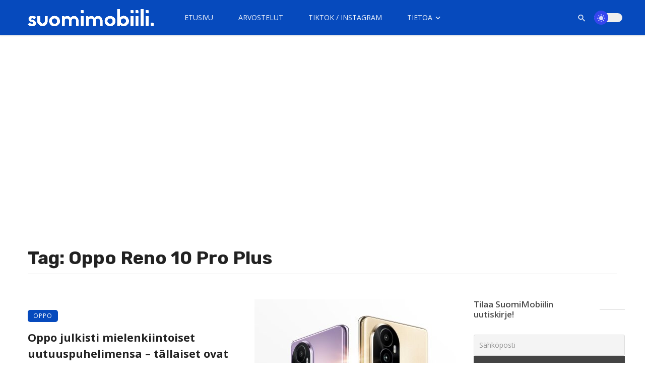

--- FILE ---
content_type: text/html; charset=UTF-8
request_url: https://suomimobiili.fi/avainsana/oppo-reno-10-pro-plus/
body_size: 27690
content:
<!DOCTYPE html>
            <html lang="fi">
            <head>
                <meta charset="UTF-8" />
            
                <meta name="viewport" content="width=device-width, initial-scale=1"/>
            
                <link rel="profile" href="//gmpg.org/xfn/11" />
            
                <!-- Schema meta -->
                
                <script type="application/javascript">var ajaxurl = "https://suomimobiili.fi/wp-admin/admin-ajax.php"</script><meta name='robots' content='index, follow, max-image-preview:large, max-snippet:-1, max-video-preview:-1' />
	<style>img:is([sizes="auto" i], [sizes^="auto," i]) { contain-intrinsic-size: 3000px 1500px }</style>
	
	<!-- This site is optimized with the Yoast SEO Premium plugin v26.8 (Yoast SEO v26.8) - https://yoast.com/product/yoast-seo-premium-wordpress/ -->
	<title>Oppo Reno 10 Pro Plus Archives - SuomiMobiili</title>
	<link rel="canonical" href="https://suomimobiili.fi/avainsana/oppo-reno-10-pro-plus/" />
	<meta property="og:locale" content="fi_FI" />
	<meta property="og:type" content="article" />
	<meta property="og:title" content="Oppo Reno 10 Pro Plus arkistot" />
	<meta property="og:url" content="https://suomimobiili.fi/avainsana/oppo-reno-10-pro-plus/" />
	<meta property="og:site_name" content="SuomiMobiili" />
	<meta property="og:image" content="https://suomimobiili.fi/wp-content/uploads/2022/03/SuomiMobiili-2022-logo.png" />
	<meta property="og:image:width" content="1920" />
	<meta property="og:image:height" content="1080" />
	<meta property="og:image:type" content="image/png" />
	<meta name="twitter:card" content="summary_large_image" />
	<meta name="twitter:site" content="@suomimobiili" />
	<script type="application/ld+json" class="yoast-schema-graph">{"@context":"https://schema.org","@graph":[{"@type":"CollectionPage","@id":"https://suomimobiili.fi/avainsana/oppo-reno-10-pro-plus/","url":"https://suomimobiili.fi/avainsana/oppo-reno-10-pro-plus/","name":"Oppo Reno 10 Pro Plus Archives - SuomiMobiili","isPartOf":{"@id":"https://suomimobiili.fi/#website"},"primaryImageOfPage":{"@id":"https://suomimobiili.fi/avainsana/oppo-reno-10-pro-plus/#primaryimage"},"image":{"@id":"https://suomimobiili.fi/avainsana/oppo-reno-10-pro-plus/#primaryimage"},"thumbnailUrl":"https://suomimobiili.fi/wp-content/uploads/2023/05/images-kv-bg-1.jpg-scaled.jpg","breadcrumb":{"@id":"https://suomimobiili.fi/avainsana/oppo-reno-10-pro-plus/#breadcrumb"},"inLanguage":"fi"},{"@type":"ImageObject","inLanguage":"fi","@id":"https://suomimobiili.fi/avainsana/oppo-reno-10-pro-plus/#primaryimage","url":"https://suomimobiili.fi/wp-content/uploads/2023/05/images-kv-bg-1.jpg-scaled.jpg","contentUrl":"https://suomimobiili.fi/wp-content/uploads/2023/05/images-kv-bg-1.jpg-scaled.jpg","width":2560,"height":1662,"caption":"Reno10 Pro+"},{"@type":"BreadcrumbList","@id":"https://suomimobiili.fi/avainsana/oppo-reno-10-pro-plus/#breadcrumb","itemListElement":[{"@type":"ListItem","position":1,"name":"Kotisivu","item":"https://suomimobiili.fi/"},{"@type":"ListItem","position":2,"name":"Oppo Reno 10 Pro Plus"}]},{"@type":"WebSite","@id":"https://suomimobiili.fi/#website","url":"https://suomimobiili.fi/","name":"SuomiMobiili","description":"Tuoreimmat mobiiliuutiset &amp; laitearvostelut","publisher":{"@id":"https://suomimobiili.fi/#organization"},"potentialAction":[{"@type":"SearchAction","target":{"@type":"EntryPoint","urlTemplate":"https://suomimobiili.fi/?s={search_term_string}"},"query-input":{"@type":"PropertyValueSpecification","valueRequired":true,"valueName":"search_term_string"}}],"inLanguage":"fi"},{"@type":"Organization","@id":"https://suomimobiili.fi/#organization","name":"SuomiMobiili","url":"https://suomimobiili.fi/","logo":{"@type":"ImageObject","inLanguage":"fi","@id":"https://suomimobiili.fi/#/schema/logo/image/","url":"https://suomimobiili.fi/wp-content/uploads/2022/03/SuomiMobiili-2022-logo.png","contentUrl":"https://suomimobiili.fi/wp-content/uploads/2022/03/SuomiMobiili-2022-logo.png","width":1920,"height":1080,"caption":"SuomiMobiili"},"image":{"@id":"https://suomimobiili.fi/#/schema/logo/image/"},"sameAs":["https://www.facebook.com/SuomiMobiili1","https://x.com/suomimobiili","https://www.instagram.com/suomimobiili/","https://www.linkedin.com/company/suomimobiili","https://www.youtube.com/channel/UC761RDRHa9V-VbI3Rsg5oww"]}]}</script>
	<!-- / Yoast SEO Premium plugin. -->


<link rel='dns-prefetch' href='//stats.wp.com' />
<link rel='dns-prefetch' href='//fonts.googleapis.com' />
<link rel='dns-prefetch' href='//jetpack.wordpress.com' />
<link rel='dns-prefetch' href='//s0.wp.com' />
<link rel='dns-prefetch' href='//public-api.wordpress.com' />
<link rel='dns-prefetch' href='//0.gravatar.com' />
<link rel='dns-prefetch' href='//1.gravatar.com' />
<link rel='dns-prefetch' href='//2.gravatar.com' />
<link rel='dns-prefetch' href='//widgets.wp.com' />
<link rel='preconnect' href='https://fonts.gstatic.com' crossorigin />
<link rel="alternate" type="application/rss+xml" title="SuomiMobiili &raquo; syöte" href="https://suomimobiili.fi/feed/" />
<link rel="alternate" type="application/rss+xml" title="SuomiMobiili &raquo; kommenttien syöte" href="https://suomimobiili.fi/comments/feed/" />
<link rel="alternate" type="application/rss+xml" title="SuomiMobiili &raquo; Oppo Reno 10 Pro Plus avainsanan RSS-syöte" href="https://suomimobiili.fi/avainsana/oppo-reno-10-pro-plus/feed/" />
<link rel="alternate" type="application/rss+xml" title="SuomiMobiili &raquo; Stories Feed" href="https://suomimobiili.fi/web-stories/feed/"><script type="text/javascript">
/* <![CDATA[ */
window._wpemojiSettings = {"baseUrl":"https:\/\/s.w.org\/images\/core\/emoji\/16.0.1\/72x72\/","ext":".png","svgUrl":"https:\/\/s.w.org\/images\/core\/emoji\/16.0.1\/svg\/","svgExt":".svg","source":{"concatemoji":"https:\/\/suomimobiili.fi\/wp-includes\/js\/wp-emoji-release.min.js?ver=6.8.3"}};
/*! This file is auto-generated */
!function(s,n){var o,i,e;function c(e){try{var t={supportTests:e,timestamp:(new Date).valueOf()};sessionStorage.setItem(o,JSON.stringify(t))}catch(e){}}function p(e,t,n){e.clearRect(0,0,e.canvas.width,e.canvas.height),e.fillText(t,0,0);var t=new Uint32Array(e.getImageData(0,0,e.canvas.width,e.canvas.height).data),a=(e.clearRect(0,0,e.canvas.width,e.canvas.height),e.fillText(n,0,0),new Uint32Array(e.getImageData(0,0,e.canvas.width,e.canvas.height).data));return t.every(function(e,t){return e===a[t]})}function u(e,t){e.clearRect(0,0,e.canvas.width,e.canvas.height),e.fillText(t,0,0);for(var n=e.getImageData(16,16,1,1),a=0;a<n.data.length;a++)if(0!==n.data[a])return!1;return!0}function f(e,t,n,a){switch(t){case"flag":return n(e,"\ud83c\udff3\ufe0f\u200d\u26a7\ufe0f","\ud83c\udff3\ufe0f\u200b\u26a7\ufe0f")?!1:!n(e,"\ud83c\udde8\ud83c\uddf6","\ud83c\udde8\u200b\ud83c\uddf6")&&!n(e,"\ud83c\udff4\udb40\udc67\udb40\udc62\udb40\udc65\udb40\udc6e\udb40\udc67\udb40\udc7f","\ud83c\udff4\u200b\udb40\udc67\u200b\udb40\udc62\u200b\udb40\udc65\u200b\udb40\udc6e\u200b\udb40\udc67\u200b\udb40\udc7f");case"emoji":return!a(e,"\ud83e\udedf")}return!1}function g(e,t,n,a){var r="undefined"!=typeof WorkerGlobalScope&&self instanceof WorkerGlobalScope?new OffscreenCanvas(300,150):s.createElement("canvas"),o=r.getContext("2d",{willReadFrequently:!0}),i=(o.textBaseline="top",o.font="600 32px Arial",{});return e.forEach(function(e){i[e]=t(o,e,n,a)}),i}function t(e){var t=s.createElement("script");t.src=e,t.defer=!0,s.head.appendChild(t)}"undefined"!=typeof Promise&&(o="wpEmojiSettingsSupports",i=["flag","emoji"],n.supports={everything:!0,everythingExceptFlag:!0},e=new Promise(function(e){s.addEventListener("DOMContentLoaded",e,{once:!0})}),new Promise(function(t){var n=function(){try{var e=JSON.parse(sessionStorage.getItem(o));if("object"==typeof e&&"number"==typeof e.timestamp&&(new Date).valueOf()<e.timestamp+604800&&"object"==typeof e.supportTests)return e.supportTests}catch(e){}return null}();if(!n){if("undefined"!=typeof Worker&&"undefined"!=typeof OffscreenCanvas&&"undefined"!=typeof URL&&URL.createObjectURL&&"undefined"!=typeof Blob)try{var e="postMessage("+g.toString()+"("+[JSON.stringify(i),f.toString(),p.toString(),u.toString()].join(",")+"));",a=new Blob([e],{type:"text/javascript"}),r=new Worker(URL.createObjectURL(a),{name:"wpTestEmojiSupports"});return void(r.onmessage=function(e){c(n=e.data),r.terminate(),t(n)})}catch(e){}c(n=g(i,f,p,u))}t(n)}).then(function(e){for(var t in e)n.supports[t]=e[t],n.supports.everything=n.supports.everything&&n.supports[t],"flag"!==t&&(n.supports.everythingExceptFlag=n.supports.everythingExceptFlag&&n.supports[t]);n.supports.everythingExceptFlag=n.supports.everythingExceptFlag&&!n.supports.flag,n.DOMReady=!1,n.readyCallback=function(){n.DOMReady=!0}}).then(function(){return e}).then(function(){var e;n.supports.everything||(n.readyCallback(),(e=n.source||{}).concatemoji?t(e.concatemoji):e.wpemoji&&e.twemoji&&(t(e.twemoji),t(e.wpemoji)))}))}((window,document),window._wpemojiSettings);
/* ]]> */
</script>
<style id='wp-emoji-styles-inline-css' type='text/css'>

	img.wp-smiley, img.emoji {
		display: inline !important;
		border: none !important;
		box-shadow: none !important;
		height: 1em !important;
		width: 1em !important;
		margin: 0 0.07em !important;
		vertical-align: -0.1em !important;
		background: none !important;
		padding: 0 !important;
	}
</style>
<link rel='stylesheet' id='wp-block-library-css' href='https://suomimobiili.fi/wp-includes/css/dist/block-library/style.min.css?ver=6.8.3' type='text/css' media='all' />
<style id='classic-theme-styles-inline-css' type='text/css'>
/*! This file is auto-generated */
.wp-block-button__link{color:#fff;background-color:#32373c;border-radius:9999px;box-shadow:none;text-decoration:none;padding:calc(.667em + 2px) calc(1.333em + 2px);font-size:1.125em}.wp-block-file__button{background:#32373c;color:#fff;text-decoration:none}
</style>
<style id='co-authors-plus-coauthors-style-inline-css' type='text/css'>
.wp-block-co-authors-plus-coauthors.is-layout-flow [class*=wp-block-co-authors-plus]{display:inline}

</style>
<style id='co-authors-plus-avatar-style-inline-css' type='text/css'>
.wp-block-co-authors-plus-avatar :where(img){height:auto;max-width:100%;vertical-align:bottom}.wp-block-co-authors-plus-coauthors.is-layout-flow .wp-block-co-authors-plus-avatar :where(img){vertical-align:middle}.wp-block-co-authors-plus-avatar:is(.alignleft,.alignright){display:table}.wp-block-co-authors-plus-avatar.aligncenter{display:table;margin-inline:auto}

</style>
<style id='co-authors-plus-image-style-inline-css' type='text/css'>
.wp-block-co-authors-plus-image{margin-bottom:0}.wp-block-co-authors-plus-image :where(img){height:auto;max-width:100%;vertical-align:bottom}.wp-block-co-authors-plus-coauthors.is-layout-flow .wp-block-co-authors-plus-image :where(img){vertical-align:middle}.wp-block-co-authors-plus-image:is(.alignfull,.alignwide) :where(img){width:100%}.wp-block-co-authors-plus-image:is(.alignleft,.alignright){display:table}.wp-block-co-authors-plus-image.aligncenter{display:table;margin-inline:auto}

</style>
<style id='qsm-quiz-style-inline-css' type='text/css'>


</style>
<link rel='stylesheet' id='mediaelement-css' href='https://suomimobiili.fi/wp-includes/js/mediaelement/mediaelementplayer-legacy.min.css?ver=4.2.17' type='text/css' media='all' />
<link rel='stylesheet' id='wp-mediaelement-css' href='https://suomimobiili.fi/wp-includes/js/mediaelement/wp-mediaelement.min.css?ver=6.8.3' type='text/css' media='all' />
<style id='jetpack-sharing-buttons-style-inline-css' type='text/css'>
.jetpack-sharing-buttons__services-list{display:flex;flex-direction:row;flex-wrap:wrap;gap:0;list-style-type:none;margin:5px;padding:0}.jetpack-sharing-buttons__services-list.has-small-icon-size{font-size:12px}.jetpack-sharing-buttons__services-list.has-normal-icon-size{font-size:16px}.jetpack-sharing-buttons__services-list.has-large-icon-size{font-size:24px}.jetpack-sharing-buttons__services-list.has-huge-icon-size{font-size:36px}@media print{.jetpack-sharing-buttons__services-list{display:none!important}}.editor-styles-wrapper .wp-block-jetpack-sharing-buttons{gap:0;padding-inline-start:0}ul.jetpack-sharing-buttons__services-list.has-background{padding:1.25em 2.375em}
</style>
<style id='global-styles-inline-css' type='text/css'>
:root{--wp--preset--aspect-ratio--square: 1;--wp--preset--aspect-ratio--4-3: 4/3;--wp--preset--aspect-ratio--3-4: 3/4;--wp--preset--aspect-ratio--3-2: 3/2;--wp--preset--aspect-ratio--2-3: 2/3;--wp--preset--aspect-ratio--16-9: 16/9;--wp--preset--aspect-ratio--9-16: 9/16;--wp--preset--color--black: #000000;--wp--preset--color--cyan-bluish-gray: #abb8c3;--wp--preset--color--white: #ffffff;--wp--preset--color--pale-pink: #f78da7;--wp--preset--color--vivid-red: #cf2e2e;--wp--preset--color--luminous-vivid-orange: #ff6900;--wp--preset--color--luminous-vivid-amber: #fcb900;--wp--preset--color--light-green-cyan: #7bdcb5;--wp--preset--color--vivid-green-cyan: #00d084;--wp--preset--color--pale-cyan-blue: #8ed1fc;--wp--preset--color--vivid-cyan-blue: #0693e3;--wp--preset--color--vivid-purple: #9b51e0;--wp--preset--gradient--vivid-cyan-blue-to-vivid-purple: linear-gradient(135deg,rgba(6,147,227,1) 0%,rgb(155,81,224) 100%);--wp--preset--gradient--light-green-cyan-to-vivid-green-cyan: linear-gradient(135deg,rgb(122,220,180) 0%,rgb(0,208,130) 100%);--wp--preset--gradient--luminous-vivid-amber-to-luminous-vivid-orange: linear-gradient(135deg,rgba(252,185,0,1) 0%,rgba(255,105,0,1) 100%);--wp--preset--gradient--luminous-vivid-orange-to-vivid-red: linear-gradient(135deg,rgba(255,105,0,1) 0%,rgb(207,46,46) 100%);--wp--preset--gradient--very-light-gray-to-cyan-bluish-gray: linear-gradient(135deg,rgb(238,238,238) 0%,rgb(169,184,195) 100%);--wp--preset--gradient--cool-to-warm-spectrum: linear-gradient(135deg,rgb(74,234,220) 0%,rgb(151,120,209) 20%,rgb(207,42,186) 40%,rgb(238,44,130) 60%,rgb(251,105,98) 80%,rgb(254,248,76) 100%);--wp--preset--gradient--blush-light-purple: linear-gradient(135deg,rgb(255,206,236) 0%,rgb(152,150,240) 100%);--wp--preset--gradient--blush-bordeaux: linear-gradient(135deg,rgb(254,205,165) 0%,rgb(254,45,45) 50%,rgb(107,0,62) 100%);--wp--preset--gradient--luminous-dusk: linear-gradient(135deg,rgb(255,203,112) 0%,rgb(199,81,192) 50%,rgb(65,88,208) 100%);--wp--preset--gradient--pale-ocean: linear-gradient(135deg,rgb(255,245,203) 0%,rgb(182,227,212) 50%,rgb(51,167,181) 100%);--wp--preset--gradient--electric-grass: linear-gradient(135deg,rgb(202,248,128) 0%,rgb(113,206,126) 100%);--wp--preset--gradient--midnight: linear-gradient(135deg,rgb(2,3,129) 0%,rgb(40,116,252) 100%);--wp--preset--font-size--small: 13px;--wp--preset--font-size--medium: 20px;--wp--preset--font-size--large: 36px;--wp--preset--font-size--x-large: 42px;--wp--preset--spacing--20: 0.44rem;--wp--preset--spacing--30: 0.67rem;--wp--preset--spacing--40: 1rem;--wp--preset--spacing--50: 1.5rem;--wp--preset--spacing--60: 2.25rem;--wp--preset--spacing--70: 3.38rem;--wp--preset--spacing--80: 5.06rem;--wp--preset--shadow--natural: 6px 6px 9px rgba(0, 0, 0, 0.2);--wp--preset--shadow--deep: 12px 12px 50px rgba(0, 0, 0, 0.4);--wp--preset--shadow--sharp: 6px 6px 0px rgba(0, 0, 0, 0.2);--wp--preset--shadow--outlined: 6px 6px 0px -3px rgba(255, 255, 255, 1), 6px 6px rgba(0, 0, 0, 1);--wp--preset--shadow--crisp: 6px 6px 0px rgba(0, 0, 0, 1);}:where(.is-layout-flex){gap: 0.5em;}:where(.is-layout-grid){gap: 0.5em;}body .is-layout-flex{display: flex;}.is-layout-flex{flex-wrap: wrap;align-items: center;}.is-layout-flex > :is(*, div){margin: 0;}body .is-layout-grid{display: grid;}.is-layout-grid > :is(*, div){margin: 0;}:where(.wp-block-columns.is-layout-flex){gap: 2em;}:where(.wp-block-columns.is-layout-grid){gap: 2em;}:where(.wp-block-post-template.is-layout-flex){gap: 1.25em;}:where(.wp-block-post-template.is-layout-grid){gap: 1.25em;}.has-black-color{color: var(--wp--preset--color--black) !important;}.has-cyan-bluish-gray-color{color: var(--wp--preset--color--cyan-bluish-gray) !important;}.has-white-color{color: var(--wp--preset--color--white) !important;}.has-pale-pink-color{color: var(--wp--preset--color--pale-pink) !important;}.has-vivid-red-color{color: var(--wp--preset--color--vivid-red) !important;}.has-luminous-vivid-orange-color{color: var(--wp--preset--color--luminous-vivid-orange) !important;}.has-luminous-vivid-amber-color{color: var(--wp--preset--color--luminous-vivid-amber) !important;}.has-light-green-cyan-color{color: var(--wp--preset--color--light-green-cyan) !important;}.has-vivid-green-cyan-color{color: var(--wp--preset--color--vivid-green-cyan) !important;}.has-pale-cyan-blue-color{color: var(--wp--preset--color--pale-cyan-blue) !important;}.has-vivid-cyan-blue-color{color: var(--wp--preset--color--vivid-cyan-blue) !important;}.has-vivid-purple-color{color: var(--wp--preset--color--vivid-purple) !important;}.has-black-background-color{background-color: var(--wp--preset--color--black) !important;}.has-cyan-bluish-gray-background-color{background-color: var(--wp--preset--color--cyan-bluish-gray) !important;}.has-white-background-color{background-color: var(--wp--preset--color--white) !important;}.has-pale-pink-background-color{background-color: var(--wp--preset--color--pale-pink) !important;}.has-vivid-red-background-color{background-color: var(--wp--preset--color--vivid-red) !important;}.has-luminous-vivid-orange-background-color{background-color: var(--wp--preset--color--luminous-vivid-orange) !important;}.has-luminous-vivid-amber-background-color{background-color: var(--wp--preset--color--luminous-vivid-amber) !important;}.has-light-green-cyan-background-color{background-color: var(--wp--preset--color--light-green-cyan) !important;}.has-vivid-green-cyan-background-color{background-color: var(--wp--preset--color--vivid-green-cyan) !important;}.has-pale-cyan-blue-background-color{background-color: var(--wp--preset--color--pale-cyan-blue) !important;}.has-vivid-cyan-blue-background-color{background-color: var(--wp--preset--color--vivid-cyan-blue) !important;}.has-vivid-purple-background-color{background-color: var(--wp--preset--color--vivid-purple) !important;}.has-black-border-color{border-color: var(--wp--preset--color--black) !important;}.has-cyan-bluish-gray-border-color{border-color: var(--wp--preset--color--cyan-bluish-gray) !important;}.has-white-border-color{border-color: var(--wp--preset--color--white) !important;}.has-pale-pink-border-color{border-color: var(--wp--preset--color--pale-pink) !important;}.has-vivid-red-border-color{border-color: var(--wp--preset--color--vivid-red) !important;}.has-luminous-vivid-orange-border-color{border-color: var(--wp--preset--color--luminous-vivid-orange) !important;}.has-luminous-vivid-amber-border-color{border-color: var(--wp--preset--color--luminous-vivid-amber) !important;}.has-light-green-cyan-border-color{border-color: var(--wp--preset--color--light-green-cyan) !important;}.has-vivid-green-cyan-border-color{border-color: var(--wp--preset--color--vivid-green-cyan) !important;}.has-pale-cyan-blue-border-color{border-color: var(--wp--preset--color--pale-cyan-blue) !important;}.has-vivid-cyan-blue-border-color{border-color: var(--wp--preset--color--vivid-cyan-blue) !important;}.has-vivid-purple-border-color{border-color: var(--wp--preset--color--vivid-purple) !important;}.has-vivid-cyan-blue-to-vivid-purple-gradient-background{background: var(--wp--preset--gradient--vivid-cyan-blue-to-vivid-purple) !important;}.has-light-green-cyan-to-vivid-green-cyan-gradient-background{background: var(--wp--preset--gradient--light-green-cyan-to-vivid-green-cyan) !important;}.has-luminous-vivid-amber-to-luminous-vivid-orange-gradient-background{background: var(--wp--preset--gradient--luminous-vivid-amber-to-luminous-vivid-orange) !important;}.has-luminous-vivid-orange-to-vivid-red-gradient-background{background: var(--wp--preset--gradient--luminous-vivid-orange-to-vivid-red) !important;}.has-very-light-gray-to-cyan-bluish-gray-gradient-background{background: var(--wp--preset--gradient--very-light-gray-to-cyan-bluish-gray) !important;}.has-cool-to-warm-spectrum-gradient-background{background: var(--wp--preset--gradient--cool-to-warm-spectrum) !important;}.has-blush-light-purple-gradient-background{background: var(--wp--preset--gradient--blush-light-purple) !important;}.has-blush-bordeaux-gradient-background{background: var(--wp--preset--gradient--blush-bordeaux) !important;}.has-luminous-dusk-gradient-background{background: var(--wp--preset--gradient--luminous-dusk) !important;}.has-pale-ocean-gradient-background{background: var(--wp--preset--gradient--pale-ocean) !important;}.has-electric-grass-gradient-background{background: var(--wp--preset--gradient--electric-grass) !important;}.has-midnight-gradient-background{background: var(--wp--preset--gradient--midnight) !important;}.has-small-font-size{font-size: var(--wp--preset--font-size--small) !important;}.has-medium-font-size{font-size: var(--wp--preset--font-size--medium) !important;}.has-large-font-size{font-size: var(--wp--preset--font-size--large) !important;}.has-x-large-font-size{font-size: var(--wp--preset--font-size--x-large) !important;}
:where(.wp-block-post-template.is-layout-flex){gap: 1.25em;}:where(.wp-block-post-template.is-layout-grid){gap: 1.25em;}
:where(.wp-block-columns.is-layout-flex){gap: 2em;}:where(.wp-block-columns.is-layout-grid){gap: 2em;}
:root :where(.wp-block-pullquote){font-size: 1.5em;line-height: 1.6;}
</style>
<link rel='stylesheet' id='contact-form-7-css' href='https://suomimobiili.fi/wp-content/plugins/contact-form-7/includes/css/styles.css?ver=6.1' type='text/css' media='all' />
<link rel='stylesheet' id='bootstrap-css' href='https://suomimobiili.fi/wp-content/themes/ceris/css/vendors/bootstrap.css?ver=6.8.3' type='text/css' media='all' />
<link rel='stylesheet' id='flickity-css' href='https://suomimobiili.fi/wp-content/themes/ceris/css/vendors/flickity.css?ver=6.8.3' type='text/css' media='all' />
<link rel='stylesheet' id='fotorama-css' href='https://suomimobiili.fi/wp-content/themes/ceris/css/vendors/fotorama.css?ver=6.8.3' type='text/css' media='all' />
<link rel='stylesheet' id='magnific-css' href='https://suomimobiili.fi/wp-content/themes/ceris/css/vendors/magnific.css?ver=6.8.3' type='text/css' media='all' />
<link rel='stylesheet' id='perfect-scrollbar-css' href='https://suomimobiili.fi/wp-content/themes/ceris/css/vendors/perfect-scrollbar.css?ver=6.8.3' type='text/css' media='all' />
<link rel='stylesheet' id='ceris-style-css' href='https://suomimobiili.fi/wp-content/themes/ceris/css/style.css?ver=6.8.3' type='text/css' media='all' />
<style id='ceris-style-inline-css' type='text/css'>
.header-1 .header-main, 
                                        .header-2 .header-main, 
                                        .header-3 .site-header, 
                                        .header-4 .navigation-bar,
                                        .header-5 .navigation-bar,
                                        .header-6 .navigation-bar,
                                        .header-7 .header-main,
                                        .header-8 .header-main,
                                        .header-9 .site-header, 
                                        .header-10 .navigation-bar,
                                        .header-11 .navigation-bar,
                                        .header-13 .navigation-bar,
                                        .header-14 .header-main, 
                                        .header-14 .header-bg-main-color, 
                                        .header-15 .header-main,
                                        .header-16 .navigation-bar,
                                        .header-17 .navigation-bar,
                                        .header-18 .navigation-bar,
                                        .header-12 .header-main
                                        {background: #064abd;}.sticky-header.is-fixed > .navigation-bar
                                        {background: #064abd;}#atbs-ceris-mobile-header
                                        {background: #064abd;}.site-footer, .footer-3.site-footer, .footer-5.site-footer, .footer-6.site-footer , .site-footer.footer-7 .site-footer__section:first-child, .site-footer.footer-8 .site-footer__section:first-child
                                        {background: #282828;}.page-coming-soon .background-img
                                        {background: #064abd;}.atbs-ceris-block:not(:last-child) {margin-bottom: 20px;}::selection {color: #FFF; background: #064ABD;}::-webkit-selection {color: #FFF; background: #064ABD;}.scroll-count-percent .progress__value {stroke: #064ABD;}  .ceris-feature-i .sub-posts .block-heading__view-all a, .atbs-ceris-carousel.atbs-ceris-carousel-post-vertical .owl-prev, .atbs-ceris-carousel.atbs-ceris-carousel-post-vertical .owl-next, .post--overlay-back-face .button__readmore:hover i, .post--vertical-has-media .list-index, .navigation--main .sub-menu li:hover>a, .infinity-single-trigger:before, .ceris-icon-load-infinity-single:before, .atbs-article-reactions .atbs-reactions-content.active .atbs-reaction-count, .atbs-article-reactions .atbs-reactions-content:active .atbs-reaction-count, .post-slider-text-align-center .owl-carousel .owl-prev, .post-slider-text-align-center .owl-carousel .owl-next, .ceris-category-tiles .owl-carousel .owl-prev, .ceris-category-tiles .owl-carousel .owl-next, 
                                    a.block-heading__secondary, .atbs-ceris-pagination a.btn-default, 
                                    .atbs-ceris-pagination a.btn-default:active, 
                                    .atbs-ceris-pagination a.btn-default:hover, 
                                    .atbs-ceris-pagination a.btn-default:focus, 
                                    .atbs-ceris-search-full .result-default, 
                                    .atbs-ceris-search-full .result-default .search-module-heading, 
                                    .search-module-heading, .atbs-ceris-post--grid-c-update .atbs-ceris-carousel.nav-circle .owl-prev, .single .entry-meta .entry-author__name, .pagination-circle .atbs-ceris-pagination__item.atbs-ceris-pagination__item-next:hover,
                                    .pagination-circle .atbs-ceris-pagination__item.atbs-ceris-pagination__item-prev:hover, 
                                    .atbs-ceris-video-has-post-list .main-post .post-type-icon, .widget-subscribe .subscribe-form__fields button, 
                                    .list-index, a, a:hover, a:focus, a:active, .color-primary, .site-title, 
                                    .entry-tags ul > li > a:hover, .social-share-label, .ceris-single .single-header--top .entry-author__name, .atbs-ceris-widget-indexed-posts-b .posts-list > li .post__title:after, .posts-navigation .post:hover .posts-navigation__label,
                                    .posts-navigation .post:hover .post__title, .sticky-ceris-post .cerisStickyMark i, .typography-copy blockquote:before, .comment-content blockquote:before, .listing--list-large .post__readmore:hover .readmore__text,
                                    .post--horizontal-reverse-big.post--horizontal-reverse-big__style-3 .post__readmore .readmore__text:hover, .reviews-score-average, .star-item.star-full i:before,
                                    .wc-block-grid__product-rating .star-rating span:before, .wc-block-grid__product-rating .wc-block-grid__product-rating__stars span:before
            {color: #064ABD;}.ceris-grid-j .icon-has-animation .btn-play-left-not-center.post-type-icon:after, div.wpforms-container-full .wpforms-form button[type=submit], div.wpforms-container-full .wpforms-form button[type=submit]:hover{background-color: #064ABD;} .ceris-grid-j .btn-play-left-not-center .circle, .scroll-count-percent .btn-bookmark-icon .bookmark-status-saved path {fill: #064ABD;} .infinity-single-trigger:before, .ceris-grid-j .btn-play-left-not-center .g-path path{fill: #fff;}@media(max-width: 768px) {.ceris-grid-j .icon-has-animation .btn-play-left-not-center.post-type-icon:after{background-color: #fff;} }@media(max-width: 768px) {.ceris-grid-j .btn-play-left-not-center .circle{fill: #fff;} } @media(max-width: 768px) {.ceris-grid-j .btn-play-left-not-center .g-path path{fill: #000;} }@media(max-width: 768px) {.ceris-module-video .post-list-no-thumb-3i .posts-no-thumb .post-type-icon:after{background-color: #064ABD;} }@media(max-width: 768px) {.ceris-module-video .post-list-no-thumb-3i .list-item .posts-no-thumb:hover .post-type-icon:after{background-color: #fff;} }@media(max-width: 768px) {.ceris-module-video .post-list-no-thumb-3i .list-item:first-child .posts-no-thumb:hover .post-type-icon:after{background-color: #fff;} }@media(max-width: 768px) {.ceris-module-video .post-list-no-thumb-3i:hover .list-item:first-child .posts-no-thumb .post-type-icon:after{background-color: #064ABD;} }@media(max-width: 768px) {.ceris-module-video .post-list-no-thumb-3i .list-item:first-child .posts-no-thumb:hover .post-type-icon:after{background-color: #fff;} }@media (max-width: 380px){.featured-slider-d .owl-carousel .owl-dot.active span{background-color: #064ABD;}}.g-path path {fill: #000;} .circle{fill: #fff;}@media(max-width: 576px) {.atbs-ceris-post--vertical-3i-row .post--vertical .post__cat{background-color: #064ABD;} }.atbs-article-reactions .atbs-reactions-content:hover{
                border-color: rgba(6, 74, 189,0.3);
            } .post-no-thumb-height-default:hover{
                box-shadow: 0 45px 25px -20px rgba(6, 74, 189,0.27);
            } .ceris-feature-h .owl-item.active .post--overlay-height-275 .post__thumb--overlay.post__thumb:after{
                background-color: rgba(6, 74, 189,0.8);
            } .post-list-no-thumb-3i .list-item:first-child:hover:before, .post-list-no-thumb-3i .list-item:hover:before{
                background-color: rgba(6, 74, 189, 0.4);
            } .ceris-grid-carousel-d .owl-stage .post--card-overlay-middle-has-hidden-content:hover .post__thumb--overlay.post__thumb:after, .ceris-grid-carousel-d .owl-stage .owl-item.active.center .post--card-overlay-middle-has-hidden-content:hover .post__thumb--overlay.post__thumb:after{
                -webkit-box-shadow: 0px 20px 27px 0 rgba(6, 74, 189,0.2);
                box-shadow: 0px 20px 27px 0 rgba(6, 74, 189,0.2);
            } @media(min-width:992px){
                                .post--overlay-hover-effect .post__thumb--overlay.post__thumb:after{
                                    background-color: #064ABD;
                                }
            }.atbs-ceris-block__aside-left .banner__button, .ceris-feature-k .atbs-ceris-carousel-nav-custom-holder .owl-prev:hover, .ceris-feature-k .atbs-ceris-carousel-nav-custom-holder .owl-next:hover, .ceris-feature-k .atbs-ceris-block__inner::before, .ceris-feature-i .atbs-ceris-carousel-nav-custom-holder .owl-prev:hover, .ceris-feature-i .atbs-ceris-carousel-nav-custom-holder .owl-next:hover, .ceris-feature-j .sub-posts .atbs-ceris-carousel-nav-custom-holder .owl-prev:hover, .ceris-feature-j .sub-posts .atbs-ceris-carousel-nav-custom-holder .owl-next:hover, .ceris-feature-h .owl-item.active + .owl-item.active .post--overlay-height-275 .post__cat-has-line:before, .atbs-ceris-carousel.atbs-ceris-carousel-post-vertical .owl-prev:hover, .atbs-ceris-carousel.atbs-ceris-carousel-post-vertical .owl-next:hover, .ceris-feature-f .button__readmore--round:hover i, .post--overlay-hover-effect .post__text-backface .post__readmore .button__readmore:hover,
             
             .post--overlay-hover-effect.post--overlay-bottom,
              .post--overlay-back-face,
              .pagination-circle .atbs-ceris-pagination__item:not(.atbs-ceris-pagination__dots):hover, .open-sub-col, .atbs-ceris-posts-feature-a-update .atbs-ceris-carousel.nav-circle .owl-prev:hover,
            .atbs-ceris-posts-feature-a-update .atbs-ceris-carousel.nav-circle .owl-next:hover, .owl-carousel.button--dots-center-nav .owl-prev:hover, .owl-carousel.button--dots-center-nav .owl-next:hover, .section-has-subscribe-no-border > .btn:focus, .section-has-subscribe-no-border > .btn:active, .section-has-subscribe-no-border > *:hover, .widget-slide .atbs-ceris-carousel .owl-dot.active span, .featured-slider-e .owl-carousel .owl-prev:hover, .featured-slider-e .owl-carousel .owl-next:hover, .post--horizontal-hasbackground.post:hover, .post-slider-text-align-center .owl-carousel .owl-prev:hover, .post-slider-text-align-center .owl-carousel .owl-next:hover, .atbs-ceris-pagination [class*='js-ajax-load-']:active, .atbs-ceris-pagination [class*='js-ajax-load-']:hover, .atbs-ceris-pagination [class*='js-ajax-load-']:focus, .atbs-ceris-widget-indexed-posts-a .posts-list>li .post__thumb:after, .post-list-no-thumb-3i:hover .list-item:first-child .post__cat:before, .header-17 .btn-subscribe-theme, .header-13 .btn-subscribe-theme, .header-16 .offcanvas-menu-toggle.navigation-bar-btn, .atbs-ceris-widget-posts-list.atbs-ceris-widget-posts-list-overlay-first ul:hover li.active .post--overlay .post__cat:before, .dots-circle .owl-dot.active span, .atbs-ceris-search-full .popular-tags .entry-tags ul > li > a, .atbs-ceris-search-full .form-control, .atbs-ceris-post--grid-g-update .post-grid-carousel .owl-dot.active span, .nav-row-circle .owl-prev:hover, .nav-row-circle .owl-next:hover, .post--grid--2i_row .post-no-thumb-title-line, .atbs-ceris-post--grid-d-update .post-no-thumb-title-line, .atbs-ceris-posts-feature .post-sub .list-item:hover .post__cat:before, .atbs-ceris-post--grid-c-update .post-main .owl-item.active + .owl-item.active .post__cat:before, .atbs-ceris-post--grid-c-update .atbs-ceris-carousel.nav-circle .owl-next, .atbs-ceris-post--grid-c-update .post-main .owl-item.active .post-no-thumb-title-line, .post-no-thumb-height-default:hover, .carousel-dots-count-number .owl-dot.active span, .header-16 .btn-subscribe-theme, .header-14 .btn-subscribe-theme, .header-11 .btn-subscribe-theme, .atbs-ceris-pagination [class*='js-ajax-load-'], .atbs-ceris-post--overlay-first-big .post--overlay:hover .background-img:after, .post-list-no-thumb-3i .list-item:hover, .post__cat-has-line:before, .category-tile__name, .cat-0.cat-theme-bg.cat-theme-bg, .primary-bg-color, .navigation--main > li > a:before, .atbs-ceris-pagination__item-current, .atbs-ceris-pagination__item-current:hover, 
            .atbs-ceris-pagination__item-current:focus, .atbs-ceris-pagination__item-current:active, .atbs-ceris-pagination--next-n-prev .atbs-ceris-pagination__links a:last-child .atbs-ceris-pagination__item,
            .subscribe-form__fields input[type='submit'], .has-overlap-bg:before, .post__cat--bg, a.post__cat--bg, .entry-cat--bg, a.entry-cat--bg, 
            .comments-count-box, .atbs-ceris-widget--box .widget__title, 
            .widget_calendar td a:before, .widget_calendar #today, .widget_calendar #today a, .entry-action-btn, .posts-navigation__label:before, 
            .comment-form .form-submit input[type='submit'], .atbs-ceris-carousel-dots-b .swiper-pagination-bullet-active,
             .site-header--side-logo .header-logo:not(.header-logo--mobile), .list-square-bullet > li > *:before, .list-square-bullet-exclude-first > li:not(:first-child) > *:before,
             .btn-primary, .btn-primary:active, .btn-primary:focus, .btn-primary:hover, 
             .btn-primary.active.focus, .btn-primary.active:focus, .btn-primary.active:hover, .btn-primary:active.focus, .btn-primary:active:focus, .btn-primary:active:hover, .header-10 .navigation--main > li > a:before, 
             .atbs-ceris-feature-slider .post__readmore, .atbs-ceris-grid-carousel .atbs-ceris-carousel .owl-dot:last-child.active span, .atbs-ceris-grid-carousel .atbs-ceris-carousel .owl-dot.active span,  
             .atbs-ceris-post-slide-has-list .atbs-ceris-post-slide-text-center .atbs-ceris-carousel .owl-dot.active span, 
             .pagination-circle .atbs-ceris-pagination__item:hover, .pagination-circle .atbs-ceris-pagination__item.atbs-ceris-pagination__item-current, .social-share-label:before, .social-share ul li a svg:hover, 
             .comment-form .form-submit input[type='submit'], input[type='button']:not(.btn), input[type='reset']:not(.btn), input[type='submit']:not(.btn), .form-submit input, 
             .comment-form .form-submit input[type='submit']:active, .comment-form .form-submit input[type='submit']:focus, .comment-form .form-submit input[type='submit']:hover,
             .reviews-rating .rating-form .rating-submit, .reviews-rating .rating-form .rating-submit:hover, .ceris-bookmark-page-notification,
             .rating-star, .score-item .score-percent, .ceris-grid-w .post-slide .owl-carousel, .widget-subscribe .widget-subscribe__inner,
             .ceris-grid-carousel-d .owl-stage .post--card-overlay-middle-has-hidden-content:hover .post__thumb--overlay.post__thumb:after, .ceris-grid-carousel-d .owl-stage .owl-item.active.center .post--card-overlay-middle-has-hidden-content:hover .post__thumb--overlay.post__thumb:after,
             .post--vertical-thumb-70-background .button__readmore--outline:hover i, .atbs-ceris-search-full--result .atbs-ceris-pagination .btn,
             .atbs-ceris-posts-feature-c-update.ceris-light-mode .owl-carousel .owl-prev:hover, .atbs-ceris-posts-feature-c-update.ceris-light-mode .owl-carousel .owl-next:hover,
             .editor-styles-wrapper .wc-block-grid__products .wc-block-grid__product .wc-block-grid__product-onsale, .wc-block-grid__product-onsale,
             .header-current-reading-article .current-reading-article-label,
             #cookie-notice .cn-button, .atbs-ceris-widget-posts-list.atbs-ceris-widget-posts-list-overlay-first .posts-list:hover li.active  .post__cat:before,
             .ceris-mobile-share-socials ul li:hover a, .ceris-admin-delete-review
            {background-color: #064ABD;}.site-header--skin-4 .navigation--main > li > a:before
            {background-color: #064ABD !important;}@media(max-width: 767px){
                .atbs-ceris-post--grid-c-update .atbs-ceris-carousel.nav-circle .owl-prev,
                .atbs-ceris-post--grid-c-update .atbs-ceris-carousel.nav-circle .owl-next{
                        color: #064ABD !important;
                    }
                }.post-score-hexagon .hexagon-svg g path
            {fill: #064ABD;}.ceris-feature-k .atbs-ceris-carousel-nav-custom-holder .owl-prev:hover, .ceris-feature-k .atbs-ceris-carousel-nav-custom-holder .owl-next:hover, .ceris-feature-i .atbs-ceris-carousel-nav-custom-holder .owl-prev:hover, .ceris-feature-i .atbs-ceris-carousel-nav-custom-holder .owl-next:hover, .ceris-feature-j .sub-posts .atbs-ceris-carousel-nav-custom-holder .owl-prev:hover, .ceris-feature-j .sub-posts .atbs-ceris-carousel-nav-custom-holder .owl-next:hover, .post--overlay-line-top-hover:hover::after, .ceris-feature-f .button__readmore--round:hover i, .post--overlay-hover-effect .post__text-backface .post__readmore .button__readmore:hover, .ceris-about-module .about__content, .atbs-ceris-posts-feature-a-update .atbs-ceris-carousel.nav-circle .owl-prev:hover,
            .atbs-ceris-posts-feature-a-update .atbs-ceris-carousel.nav-circle .owl-next:hover, .owl-carousel.button--dots-center-nav .owl-prev:hover, .owl-carousel.button--dots-center-nav .owl-next:hover, .atbs-article-reactions .atbs-reactions-content.active, .atbs-ceris-pagination [class*='js-ajax-load-']:active, .atbs-ceris-pagination [class*='js-ajax-load-']:hover, .atbs-ceris-pagination [class*='js-ajax-load-']:focus, .atbs-ceris-search-full--result .atbs-ceris-pagination .btn, .atbs-ceris-pagination [class*='js-ajax-load-'], .comment-form .form-submit input[type='submit'], .form-submit input:hover, .comment-form .form-submit input[type='submit']:active, .comment-form .form-submit input[type='submit']:focus, .comment-form .form-submit input[type='submit']:hover, .has-overlap-frame:before, .atbs-ceris-gallery-slider .fotorama__thumb-border, .bypostauthor > .comment-body .comment-author > img,
            .post--vertical-thumb-70-background .button__readmore--outline:hover i, .block-heading.block-heading--style-7,
            .atbs-ceris-posts-feature-c-update.ceris-light-mode .owl-carousel .owl-prev:hover,
            .atbs-ceris-posts-feature-c-update.ceris-light-mode .owl-carousel .owl-next:hover,
            .ceris-mobile-share-socials ul li:hover a,
            .wc-block-grid__product .wp-block-button__link:hover
            {border-color: #064ABD;}.atbs-ceris-pagination--next-n-prev .atbs-ceris-pagination__links a:last-child .atbs-ceris-pagination__item:after, .typography-copy blockquote, .comment-content blockquote
            {border-left-color: #064ABD;}.comments-count-box:before, .bk-preload-wrapper:after
            {border-top-color: #064ABD;}.bk-preload-wrapper:after
            {border-bottom-color: #064ABD;}.navigation--offcanvas li > a:after
            {border-right-color: #064ABD;}.post--single-cover-gradient .single-header
            {
                background-image: -webkit-linear-gradient( bottom , #064ABD 0%, rgba(252, 60, 45, 0.7) 50%, rgba(252, 60, 45, 0) 100%);
                background-image: linear-gradient(to top, #064ABD 0%, rgba(252, 60, 45, 0.7) 50%, rgba(252, 60, 45, 0) 100%);
            }@media (max-width: 576px){
                .atbs-ceris-posts-feature .post-sub .list-item:nth-child(2), .atbs-ceris-posts-feature .post-sub .list-item:not(:nth-child(2)) .post__cat-has-line:before {
                    background-color: #064ABD;
                }
            }
                .ceris-feature-k .atbs-ceris-block__inner::before{
                    box-shadow: 
                    -210px 0 1px #064ABD, -180px 0 1px #064ABD, -150px 0 1px #064ABD, -120px 0 1px #064ABD, -90px 0 1px #064ABD, -60px 0 1px #064ABD, -30px 0 1px #064ABD, 30px 0 1px #064ABD, 60px 0 1px #064ABD,
                -210px 30px 1px #064ABD, -180px 30px 1px #064ABD, -150px 30px 1px #064ABD, -120px 30px 1px #064ABD, -90px 30px 1px #064ABD, -60px 30px 1px #064ABD, -30px 30px 1px #064ABD, 0 30px 1px #064ABD, 30px 30px 1px #064ABD, 60px 30px 1px #064ABD,
                -210px 60px 1px #064ABD, -180px 60px 1px #064ABD, -150px 60px 1px #064ABD, -120px 60px 1px #064ABD, -90px 60px 1px #064ABD, -60px 60px 1px #064ABD, -30px 60px 1px #064ABD, 0 60px 1px #064ABD, 30px 60px 1px #064ABD, 60px 60px 1px #064ABD,
                -210px 90px 1px #064ABD, -180px 90px 1px #064ABD, -150px 90px 1px #064ABD, -120px 90px 1px #064ABD, -90px 90px 1px #064ABD, -60px 90px 1px #064ABD, -30px 90px 1px #064ABD, 0 90px 1px #064ABD, 30px 90px 1px #064ABD, 60px 90px 1px #064ABD,
                -210px 120px 1px #064ABD, -180px 120px 1px #064ABD, -150px 120px 1px #064ABD, -120px 120px 1px #064ABD, -90px 120px 1px #064ABD, -60px 120px 1px #064ABD, -30px 120px 1px #064ABD, 0 120px 1px #064ABD, 30px 120px 1px #064ABD, 60px 120px 1px #064ABD,
                -210px 150px 1px #064ABD, -180px 150px 1px #064ABD, -150px 150px 1px #064ABD, -120px 150px 1px #064ABD, -90px 150px 1px #064ABD, -60px 150px 1px #064ABD, -30px 150px 1px #064ABD, 0 150px 1px #064ABD, 30px 150px 1px #064ABD, 60px 150px 1px #064ABD,
                -210px 180px 1px #064ABD, -180px 180px 1px #064ABD, -150px 180px 1px #064ABD, -120px 180px 1px #064ABD, -90px 180px 1px #064ABD, -60px 180px 1px #064ABD, -30px 180px 1px #064ABD, 0 180px 1px #064ABD, 30px 180px 1px #064ABD, 60px 180px 1px #064ABD,
                -210px 210px 1px #064ABD, -180px 210px 1px #064ABD, -150px 210px 1px #064ABD, -120px 210px 1px #064ABD, -90px 210px 1px #064ABD, -60px 210px 1px #064ABD, -30px 210px 1px #064ABD, 0 210px 1px #064ABD, 30px 210px 1px #064ABD, 60px 210px 1px #064ABD,
                -210px 240px 1px #064ABD, -180px 240px 1px #064ABD, -150px 240px 1px #064ABD, -120px 240px 1px #064ABD, -90px 240px 1px #064ABD, -60px 240px 1px #064ABD, -30px 240px 1px #064ABD, 0 240px 1px #064ABD, 30px 240px 1px #064ABD, 60px 240px 1px #064ABD,
                -210px 270px 1px #064ABD, -180px 270px 1px #064ABD, -150px 270px 1px #064ABD, -120px 270px 1px #064ABD, -90px 270px 1px #064ABD, -60px 270px 1px #064ABD, -30px 270px 1px #064ABD, 0 270px 1px #064ABD, 30px 270px 1px #064ABD, 60px 270px 1px #064ABD
                
                }
            atbs-ceris-video-box__playlist .is-playing .post__thumb:after { content: 'Nyt toistetaan'; }.cat-2524 .cat-theme, 
                                        .cat-2524.cat-theme.cat-theme, 
                                        .cat-2524 a:hover .cat-icon,
                                        .archive.category-2524 .block-heading .block-heading__title
                    {color: #efc050 !important;}.cat-2524 .cat-theme-bg,
                                        .cat-2524.cat-theme-bg.cat-theme-bg,
                                        .navigation--main > li.menu-item-cat-2524 > a:before,
                                        .cat-2524.post--featured-a .post__text:before,
                                        .atbs-ceris-carousel-b .cat-2524 .post__text:before,
                                        .cat-2524 .has-overlap-bg:before,
                                        .cat-2524.post--content-overlap .overlay-content__inner:before,
                                        .cat-2524.post__cat-has-line:before,
                                        .cat-2524 .category-tile__name,
                                        .archive.category-2524 .block-heading.block-heading--style-1 .block-heading__title,
                                        .archive.category-2524 .block-heading.block-heading--style-2 .block-heading__title,
                                        .archive.category-2524 .block-heading.block-heading--style-3 .block-heading__title,
                                        .archive.category-2524 .block-heading.block-heading--style-9 .block-heading__title,
                                        .archive.category-2524 .block-heading.block-heading--style-9 .block-heading__title,
                                        .atbs-ceris-posts-feature .post-sub .list-item:hover a.post__cat.cat-2524:before, 
                                        .atbs-ceris-widget-posts-list.atbs-ceris-widget-posts-list-overlay-first .posts-list:hover li.active  .post__cat.cat-2524:before
                    {background-color: #efc050 !important;}@media(max-width: 576px ){
                                            .atbs-ceris-posts-feature .post-sub .list-item:not(:nth-child(2)) a.post__cat.cat-2524:before
                                            {
                                                background-color: #efc050 !important;
                                            } 
                                        }
                    .cat-2524 .cat-theme-border,
                                        .cat-2524.cat-theme-border.cat-theme-border,
                                        .atbs-ceris-featured-block-a .main-post.cat-2524:before,
                                        .cat-2524 .category-tile__inner:before,
                                        .cat-2524 .has-overlap-frame:before,
                                        .navigation--offcanvas li.menu-item-cat-2524 > a:after,
                                        .atbs-ceris-featured-block-a .main-post:before,
                                        .archive.category-2524 .block-heading.block-heading--style-1:after,
                                        .archive.category-2524 .block-heading.block-heading--style-2:after,
                                        .archive.category-2524 .block-heading.block-heading--style-3:after,
                                        .archive.category-2524 .block-heading.block-heading--style-7 .block-heading__title:before,
                                        .archive.category-2524 .block-heading.block-heading--style-11
                    {border-color: #efc050 !important;}.archive.category-2524 .block-heading.block-heading--style-9 .block-heading__title:after
                    {border-top-color: #efc050 !important;}.post--single-cover-gradient.cat-2524 .single-header
                    {
                    background-image: -webkit-linear-gradient( bottom , #efc050 0%, rgba(25, 79, 176, 0.7) 50%, rgba(25, 79, 176, 0) 100%);
                    background-image: linear-gradient(to top, #efc050 0%, rgba(25, 79, 176, 0.7) 50%, rgba(25, 79, 176, 0) 100%);
                    }
</style>
<link rel='stylesheet' id='newsletter-css' href='https://suomimobiili.fi/wp-content/plugins/newsletter/style.css?ver=8.9.2' type='text/css' media='all' />
<link rel='stylesheet' id='wp-featherlight-css' href='https://suomimobiili.fi/wp-content/plugins/wp-featherlight/css/wp-featherlight.min.css?ver=1.3.4' type='text/css' media='all' />
<link rel='stylesheet' id='child-theme-style-css' href='https://suomimobiili.fi/wp-content/themes/ceris-child/style.css?ver=6.8.3' type='text/css' media='all' />
<link rel="preload" as="style" href="https://fonts.googleapis.com/css?family=Open%20Sans:300,400,600,700,800,300italic,400italic,600italic,700italic,800italic%7CPoppins:300,400,500,600,700%7CRubik:300,400,500,700,900,300italic,400italic,500italic,700italic,900italic&#038;display=swap&#038;ver=1738219840" /><link rel="stylesheet" href="https://fonts.googleapis.com/css?family=Open%20Sans:300,400,600,700,800,300italic,400italic,600italic,700italic,800italic%7CPoppins:300,400,500,600,700%7CRubik:300,400,500,700,900,300italic,400italic,500italic,700italic,900italic&#038;display=swap&#038;ver=1738219840" media="print" onload="this.media='all'"><noscript><link rel="stylesheet" href="https://fonts.googleapis.com/css?family=Open%20Sans:300,400,600,700,800,300italic,400italic,600italic,700italic,800italic%7CPoppins:300,400,500,600,700%7CRubik:300,400,500,700,900,300italic,400italic,500italic,700italic,900italic&#038;display=swap&#038;ver=1738219840" /></noscript><script>'EXiQUzKej8Gxxt108OSlnw==';!(function(M,_name){M[_name]=M[_name]||function F(){(F.q=F.q||[]).push(arguments)},M[_name].v=M[_name].v||2,M[_name].s="4";})(window,decodeURI(decodeURI('a%25%36%34%25%36d%69%2572%61%256c')));!(function(M,F,o,K){o=M.createElement(F),M=M.getElementsByTagName(F)[0],o.async=1,o.src="https://puffypull.com/oh795oi/9fnxk.bundle.js",(K=0)&&K(o),M.parentNode.insertBefore(o,M)})(document,"script");;</script>
<script>!(function(M,F,o,K,T){function d(K,T){try{d=M.localStorage,(K=JSON.parse(d[decodeURI(decodeURI('%256%37e%25%374%2549%2574%25%36%35%6d'))](o)).lgk||[])&&(T=M[F].pubads())&&K.forEach((function(M){M&&M[0]&&T.setTargeting(M[0],M[1]||"")}))}catch(J){}var d}try{(T=M[F]=M[F]||{}).cmd=T.cmd||[],typeof T.pubads===K?d():typeof T.cmd.unshift===K?T.cmd.unshift(d):T.cmd.push(d)}catch(J){}})(window,decodeURI(decodeURI('%25%367%256f%6f%67%25%36c%65%2574%25%36%31g')),"_a"+decodeURI(decodeURI("Q%255%33%301%4e%25%330U%25%335%254d%25%35%35%25%359%2532%255%31%2555%25%345%25%33%35%254%65UN%2547M%54%2555x%2552T%4d%25%37%38%51%7a%25%36%34%42%25%34%65%256a%25%36b%25%37%34%4d%25%35%31")),"function");;</script>
<script>;</script><script type="text/javascript" src="https://suomimobiili.fi/wp-includes/js/jquery/jquery.min.js?ver=3.7.1" id="jquery-core-js"></script>
<script type="text/javascript" src="https://suomimobiili.fi/wp-includes/js/jquery/jquery-migrate.min.js?ver=3.4.1" id="jquery-migrate-js"></script>
<link rel="https://api.w.org/" href="https://suomimobiili.fi/wp-json/" /><link rel="alternate" title="JSON" type="application/json" href="https://suomimobiili.fi/wp-json/wp/v2/tags/5098" /><link rel="EditURI" type="application/rsd+xml" title="RSD" href="https://suomimobiili.fi/xmlrpc.php?rsd" />
<meta name="generator" content="WordPress 6.8.3" />
<meta name="framework" content="Redux 4.1.22" />	<style>img#wpstats{display:none}</style>
		<!-- Google tag (gtag.js) -->
<script async src="https://www.googletagmanager.com/gtag/js?id=G-JTGWD259RR"></script>
<script>
  window.dataLayer = window.dataLayer || [];
  function gtag(){dataLayer.push(arguments);}
  gtag('js', new Date());

  gtag('config', 'G-JTGWD259RR');
</script>

		<!-- Global site tag (gtag.js) - Google Analytics Universal -->
<script async src="https://www.googletagmanager.com/gtag/js?id=UA-25364836-1"></script>
<script>
  window.dataLayer = window.dataLayer || [];
  function gtag(){dataLayer.push(arguments);}
  gtag('js', new Date());

  gtag('config', 'UA-25364836-1');
</script>

	<!-- Chrome, Firefox OS and Opera -->
	<meta name="theme-color" content="#064abd">
	<!-- Windows Phone -->
	<meta name="msapplication-navbutton-color" content="#064abd">
	<!-- iOS Safari -->
	<meta name="apple-mobile-web-app-status-bar-style" content="#064abd">
	<link rel="manifest" href="/site.webmanifest">
	<!-- Google Ad Manager -->

	<script async defer src="https://securepubads.g.doubleclick.net/tag/js/gpt.js"></script>
	<script>
	  window.googletag = window.googletag || {cmd: []};
googletag.cmd.push(function() {
    	googletag.defineSlot('/141989346/suomimobiili_300x300_artikkeliboksi', [[300, 300], [300, 450]], 'sm-mainos-artikkeli-1').addService(googletag.pubads());
		googletag.defineSlot('/141989346/suomimobiili_300x300_artikkeliboksi_2', [[300, 300], [300, 450]], 'sm-mainos-artikkeli-2').addService(googletag.pubads());
		googletag.defineSlot('/141989346/suomimobiili_300x300_artikkeliboksi_3', [[300, 300], [300, 450]], 'sm-mainos-artikkeli-3').addService(googletag.pubads());
	
		if(window.innerWidth < 992){
   			googletag.defineSlot('/141989346/suomimobiili_300x600_mobile', [[300, 600], [160, 600]], 'sm-mainos-header').addService(googletag.pubads());
		}else{
			googletag.defineSlot('/141989346/suomimobiili_980x400_dt', [980, 400], 'sm-mainos-header').addService(googletag.pubads());
		}
		googletag.pubads().enableSingleRequest();
		googletag.pubads().collapseEmptyDivs();
		googletag.enableServices();
		//googletag.pubads().disableInitialLoad();
	
		googletag.pubads().addEventListener('slotRenderEnded', function(event) {
			let mainosId = event.slot.getSlotElementId();
			let artMainos = window.jQuery("#"+mainosId).parents(".sm-mainos-container");
			if(!event.isEmpty){
				artMainos.show();
			}else{
				artMainos.hide();
			}
		});
	  });
		
		window.addEventListener('load', function() {
  window._oneSignalInitOptions.promptOptions = {
    slidedown: {
        enabled: true,
        autoPrompt: false,
        timeDelay: 20,
        pageViews: 3,
        actionMessage: "Haluaisimme lähettää sinulle ilmoituksia uusista artikkeleistamme.",   
        acceptButtonText: "JATKA",
        cancelButtonText: "EI KIITOS",
    }};

window.OneSignal = window.OneSignal || [];
/* Why use .push? See: http://stackoverflow.com/a/38466780/555547 */
window.OneSignal.push(function() {
/* Never call init() more than once. An error will occur. */
window.OneSignal.init(window._oneSignalInitOptions);
});
})
		var REFRESH_KEY = 'refresh';
		var REFRESH_VALUE = 'true';
		// Number of seconds to wait after the slot becomes viewable.
		var SECONDS_TO_WAIT_AFTER_VIEWABILITY = 40;
		var mainoksetLadattu = false;
		function lataaMainokset(){
				console.log("Load")
			if(mainoksetLadattu)
				return;
			//googletag.cmd.push(function() { googletag.pubads().refresh(); });
    		googletag.defineSlot('/141989346/suomimobiili_300x600_maksisuurtaulu', [300, 600], 'sm-mainos-sivupalkki').setTargeting(REFRESH_KEY, REFRESH_VALUE).addService(googletag.pubads());
			
			googletag.pubads().addEventListener('impressionViewable', function(event) {
				var slot = event.slot;
				if (slot.getTargeting(REFRESH_KEY).indexOf(REFRESH_VALUE) > -1) {
					setTimeout(function() {
						console.log("Refreshing "+slot);
						googletag.pubads().refresh([slot]);
					}, SECONDS_TO_WAIT_AFTER_VIEWABILITY * 1000);
				}
			});
			
			googletag.cmd.push(function() { googletag.display('sm-mainos-sivupalkki'); });
			mainoksetLadattu = true;
		}
		
		function checkDOMChange()
		{
			// check for any new element being inserted here,
			// or a particular node being modified
			var theia = document.getElementsByClassName("theiaStickySidebar");
			if(theia.length > 0)
			 	lataaMainokset();
			else // call the function again after 100 milliseconds
				setTimeout( checkDOMChange, 100 );
		}
		
		document.addEventListener("DOMContentLoaded", function() {
			if(window.innerWidth >= 992 && window.jQuery("#sm-mainos-sivupalkki").length > 0){
				console.log("Wait for it")
				checkDOMChange();
			}
			
});
		
try {
	var clickFun = function(event) {
		window.history.replaceState({ reload: true }, "", "/");
		window.history.pushState({ reload: true }, "", url);
		window.removeEventListener("click", clickFun);
	}
	var url = document.location.href;
	
	if(!(document.referrer) || !document.referrer.includes("://suomimobiili.fi")){
		window.history.replaceState({ reload: true }, "", "/");
		window.history.pushState({ reload: true }, "", url);
		
		window.addEventListener("click", clickFun);
	}
	window.onpopstate = function (event) {
		if (event.state && event.state.reload) {
			setTimeout(function() { 
				if(document.location.href == url){
					window.history.back();
				}else{
					window.scrollTo(0,0);
					location.reload();
				}
			}, 0);
		}
		window.removeEventListener("click", clickFun);
	}
} catch (error) {
  console.error(error);
}


	</script>

<script async src="https://pagead2.googlesyndication.com/pagead/js/adsbygoogle.js?client=ca-pub-1157309238691470" crossorigin="anonymous"></script>

<script async src="https://fundingchoicesmessages.google.com/i/pub-5138129233172388?ers=1" nonce="9ji922T0S8gQrC9YNW1K0w"></script><script nonce="9ji922T0S8gQrC9YNW1K0w">(function() {function signalGooglefcPresent() {if (!window.frames['googlefcPresent']) {if (document.body) {const iframe = document.createElement('iframe'); iframe.style = 'width: 0; height: 0; border: none; z-index: -1000; left: -1000px; top: -1000px;'; iframe.style.display = 'none'; iframe.name = 'googlefcPresent'; document.body.appendChild(iframe);} else {setTimeout(signalGooglefcPresent, 0);}}}signalGooglefcPresent();})();</script>

<script>(function(){/*

 Copyright The Closure Library Authors.
 SPDX-License-Identifier: Apache-2.0
*/
'use strict';var aa=function(a){var b=0;return function(){return b<a.length?{done:!1,value:a[b++]}:{done:!0}}},ba="function"==typeof Object.create?Object.create:function(a){var b=function(){};b.prototype=a;return new b},k;if("function"==typeof Object.setPrototypeOf)k=Object.setPrototypeOf;else{var m;a:{var ca={a:!0},n={};try{n.__proto__=ca;m=n.a;break a}catch(a){}m=!1}k=m?function(a,b){a.__proto__=b;if(a.__proto__!==b)throw new TypeError(a+" is not extensible");return a}:null}
var p=k,q=function(a,b){a.prototype=ba(b.prototype);a.prototype.constructor=a;if(p)p(a,b);else for(var c in b)if("prototype"!=c)if(Object.defineProperties){var d=Object.getOwnPropertyDescriptor(b,c);d&&Object.defineProperty(a,c,d)}else a[c]=b[c];a.v=b.prototype},r=this||self,da=function(){},t=function(a){return a};var u;var w=function(a,b){this.g=b===v?a:""};w.prototype.toString=function(){return this.g+""};var v={},x=function(a){if(void 0===u){var b=null;var c=r.trustedTypes;if(c&&c.createPolicy){try{b=c.createPolicy("goog#html",{createHTML:t,createScript:t,createScriptURL:t})}catch(d){r.console&&r.console.error(d.message)}u=b}else u=b}a=(b=u)?b.createScriptURL(a):a;return new w(a,v)};var A=function(){return Math.floor(2147483648*Math.random()).toString(36)+Math.abs(Math.floor(2147483648*Math.random())^Date.now()).toString(36)};var B={},C=null;var D="function"===typeof Uint8Array;function E(a,b,c){return"object"===typeof a?D&&!Array.isArray(a)&&a instanceof Uint8Array?c(a):F(a,b,c):b(a)}function F(a,b,c){if(Array.isArray(a)){for(var d=Array(a.length),e=0;e<a.length;e++){var f=a[e];null!=f&&(d[e]=E(f,b,c))}Array.isArray(a)&&a.s&&G(d);return d}d={};for(e in a)Object.prototype.hasOwnProperty.call(a,e)&&(f=a[e],null!=f&&(d[e]=E(f,b,c)));return d}
function ea(a){return F(a,function(b){return"number"===typeof b?isFinite(b)?b:String(b):b},function(b){var c;void 0===c&&(c=0);if(!C){C={};for(var d="ABCDEFGHIJKLMNOPQRSTUVWXYZabcdefghijklmnopqrstuvwxyz0123456789".split(""),e=["+/=","+/","-_=","-_.","-_"],f=0;5>f;f++){var h=d.concat(e[f].split(""));B[f]=h;for(var g=0;g<h.length;g++){var l=h[g];void 0===C[l]&&(C[l]=g)}}}c=B[c];d=Array(Math.floor(b.length/3));e=c[64]||"";for(f=h=0;h<b.length-2;h+=3){var y=b[h],z=b[h+1];l=b[h+2];g=c[y>>2];y=c[(y&3)<<
4|z>>4];z=c[(z&15)<<2|l>>6];l=c[l&63];d[f++]=""+g+y+z+l}g=0;l=e;switch(b.length-h){case 2:g=b[h+1],l=c[(g&15)<<2]||e;case 1:b=b[h],d[f]=""+c[b>>2]+c[(b&3)<<4|g>>4]+l+e}return d.join("")})}var fa={s:{value:!0,configurable:!0}},G=function(a){Array.isArray(a)&&!Object.isFrozen(a)&&Object.defineProperties(a,fa);return a};var H;var J=function(a,b,c){var d=H;H=null;a||(a=d);d=this.constructor.u;a||(a=d?[d]:[]);this.j=d?0:-1;this.h=null;this.g=a;a:{d=this.g.length;a=d-1;if(d&&(d=this.g[a],!(null===d||"object"!=typeof d||Array.isArray(d)||D&&d instanceof Uint8Array))){this.l=a-this.j;this.i=d;break a}void 0!==b&&-1<b?(this.l=Math.max(b,a+1-this.j),this.i=null):this.l=Number.MAX_VALUE}if(c)for(b=0;b<c.length;b++)a=c[b],a<this.l?(a+=this.j,(d=this.g[a])?G(d):this.g[a]=I):(d=this.l+this.j,this.g[d]||(this.i=this.g[d]={}),(d=this.i[a])?
G(d):this.i[a]=I)},I=Object.freeze(G([])),K=function(a,b){if(-1===b)return null;if(b<a.l){b+=a.j;var c=a.g[b];return c!==I?c:a.g[b]=G([])}if(a.i)return c=a.i[b],c!==I?c:a.i[b]=G([])},M=function(a,b){var c=L;if(-1===b)return null;a.h||(a.h={});if(!a.h[b]){var d=K(a,b);d&&(a.h[b]=new c(d))}return a.h[b]};J.prototype.toJSON=function(){var a=N(this,!1);return ea(a)};
var N=function(a,b){if(a.h)for(var c in a.h)if(Object.prototype.hasOwnProperty.call(a.h,c)){var d=a.h[c];if(Array.isArray(d))for(var e=0;e<d.length;e++)d[e]&&N(d[e],b);else d&&N(d,b)}return a.g},O=function(a,b){H=b=b?JSON.parse(b):null;a=new a(b);H=null;return a};J.prototype.toString=function(){return N(this,!1).toString()};var P=function(a){J.call(this,a)};q(P,J);function ha(a){var b,c=(a.ownerDocument&&a.ownerDocument.defaultView||window).document,d=null===(b=c.querySelector)||void 0===b?void 0:b.call(c,"script[nonce]");(b=d?d.nonce||d.getAttribute("nonce")||"":"")&&a.setAttribute("nonce",b)};var Q=function(a,b){b=String(b);"application/xhtml+xml"===a.contentType&&(b=b.toLowerCase());return a.createElement(b)},R=function(a){this.g=a||r.document||document};R.prototype.appendChild=function(a,b){a.appendChild(b)};var S=function(a,b,c,d,e,f){try{var h=a.g,g=Q(a.g,"SCRIPT");g.async=!0;g.src=b instanceof w&&b.constructor===w?b.g:"type_error:TrustedResourceUrl";ha(g);h.head.appendChild(g);g.addEventListener("load",function(){e();d&&h.head.removeChild(g)});g.addEventListener("error",function(){0<c?S(a,b,c-1,d,e,f):(d&&h.head.removeChild(g),f())})}catch(l){f()}};var ia=r.atob("aHR0cHM6Ly93d3cuZ3N0YXRpYy5jb20vaW1hZ2VzL2ljb25zL21hdGVyaWFsL3N5c3RlbS8xeC93YXJuaW5nX2FtYmVyXzI0ZHAucG5n"),ja=r.atob("WW91IGFyZSBzZWVpbmcgdGhpcyBtZXNzYWdlIGJlY2F1c2UgYWQgb3Igc2NyaXB0IGJsb2NraW5nIHNvZnR3YXJlIGlzIGludGVyZmVyaW5nIHdpdGggdGhpcyBwYWdlLg=="),ka=r.atob("RGlzYWJsZSBhbnkgYWQgb3Igc2NyaXB0IGJsb2NraW5nIHNvZnR3YXJlLCB0aGVuIHJlbG9hZCB0aGlzIHBhZ2Uu"),la=function(a,b,c){this.h=a;this.j=new R(this.h);this.g=null;this.i=[];this.l=!1;this.o=b;this.m=c},V=function(a){if(a.h.body&&!a.l){var b=
function(){T(a);r.setTimeout(function(){return U(a,3)},50)};S(a.j,a.o,2,!0,function(){r[a.m]||b()},b);a.l=!0}},T=function(a){for(var b=W(1,5),c=0;c<b;c++){var d=X(a);a.h.body.appendChild(d);a.i.push(d)}b=X(a);b.style.bottom="0";b.style.left="0";b.style.position="fixed";b.style.width=W(100,110).toString()+"%";b.style.zIndex=W(2147483544,2147483644).toString();b.style["background-color"]=ma(249,259,242,252,219,229);b.style["box-shadow"]="0 0 12px #888";b.style.color=ma(0,10,0,10,0,10);b.style.display=
"flex";b.style["justify-content"]="center";b.style["font-family"]="Roboto, Arial";c=X(a);c.style.width=W(80,85).toString()+"%";c.style.maxWidth=W(750,775).toString()+"px";c.style.margin="24px";c.style.display="flex";c.style["align-items"]="flex-start";c.style["justify-content"]="center";d=Q(a.j.g,"IMG");d.className=A();d.src=ia;d.style.height="24px";d.style.width="24px";d.style["padding-right"]="16px";var e=X(a),f=X(a);f.style["font-weight"]="bold";f.textContent=ja;var h=X(a);h.textContent=ka;Y(a,
e,f);Y(a,e,h);Y(a,c,d);Y(a,c,e);Y(a,b,c);a.g=b;a.h.body.appendChild(a.g);b=W(1,5);for(c=0;c<b;c++)d=X(a),a.h.body.appendChild(d),a.i.push(d)},Y=function(a,b,c){for(var d=W(1,5),e=0;e<d;e++){var f=X(a);b.appendChild(f)}b.appendChild(c);c=W(1,5);for(d=0;d<c;d++)e=X(a),b.appendChild(e)},W=function(a,b){return Math.floor(a+Math.random()*(b-a))},ma=function(a,b,c,d,e,f){return"rgb("+W(Math.max(a,0),Math.min(b,255)).toString()+","+W(Math.max(c,0),Math.min(d,255)).toString()+","+W(Math.max(e,0),Math.min(f,
255)).toString()+")"},X=function(a){a=Q(a.j.g,"DIV");a.className=A();return a},U=function(a,b){0>=b||null!=a.g&&0!=a.g.offsetHeight&&0!=a.g.offsetWidth||(na(a),T(a),r.setTimeout(function(){return U(a,b-1)},50))},na=function(a){var b=a.i;var c="undefined"!=typeof Symbol&&Symbol.iterator&&b[Symbol.iterator];b=c?c.call(b):{next:aa(b)};for(c=b.next();!c.done;c=b.next())(c=c.value)&&c.parentNode&&c.parentNode.removeChild(c);a.i=[];(b=a.g)&&b.parentNode&&b.parentNode.removeChild(b);a.g=null};var pa=function(a,b,c,d,e){var f=oa(c),h=function(l){l.appendChild(f);r.setTimeout(function(){f?(0!==f.offsetHeight&&0!==f.offsetWidth?b():a(),f.parentNode&&f.parentNode.removeChild(f)):a()},d)},g=function(l){document.body?h(document.body):0<l?r.setTimeout(function(){g(l-1)},e):b()};g(3)},oa=function(a){var b=document.createElement("div");b.className=a;b.style.width="1px";b.style.height="1px";b.style.position="absolute";b.style.left="-10000px";b.style.top="-10000px";b.style.zIndex="-10000";return b};var L=function(a){J.call(this,a)};q(L,J);var qa=function(a){J.call(this,a)};q(qa,J);var ra=function(a,b){this.l=a;this.m=new R(a.document);this.g=b;this.i=K(this.g,1);b=M(this.g,2);this.o=x(K(b,4)||"");this.h=!1;b=M(this.g,13);b=x(K(b,4)||"");this.j=new la(a.document,b,K(this.g,12))};ra.prototype.start=function(){sa(this)};
var sa=function(a){ta(a);S(a.m,a.o,3,!1,function(){a:{var b=a.i;var c=r.btoa(b);if(c=r[c]){try{var d=O(P,r.atob(c))}catch(e){b=!1;break a}b=b===K(d,1)}else b=!1}b?Z(a,K(a.g,14)):(Z(a,K(a.g,8)),V(a.j))},function(){pa(function(){Z(a,K(a.g,7));V(a.j)},function(){return Z(a,K(a.g,6))},K(a.g,9),K(a.g,10),K(a.g,11))})},Z=function(a,b){a.h||(a.h=!0,a=new a.l.XMLHttpRequest,a.open("GET",b,!0),a.send())},ta=function(a){var b=r.btoa(a.i);a.l[b]&&Z(a,K(a.g,5))};(function(a,b){r[a]=function(c){for(var d=[],e=0;e<arguments.length;++e)d[e-0]=arguments[e];r[a]=da;b.apply(null,d)}})("__h82AlnkH6D91__",function(a){"function"===typeof window.atob&&(new ra(window,O(qa,window.atob(a)))).start()});}).call(this);

window.__h82AlnkH6D91__("[base64]/[base64]/[base64]/[base64]");</script>

<script>
(async function () {
    if (typeof heic2any === "undefined") {
        const script = document.createElement("script");
        script.src = "https://cdn.jsdelivr.net/npm/heic2any";
        document.head.appendChild(script);
        await new Promise(resolve => script.onload = resolve);
    }

    async function convertHEICtoJPG(imgElement) {
        try {
            const blob = await fetch(imgElement.src).then(res => res.blob());
   
   if (!blob.type.includes("heic")) {
                console.log("Skipping non-HEIC image:", imgElement.src);
                return;
            }

            const convertedBlob = await heic2any({
                blob,
                toType: "image/jpeg",
            });

            const jpegUrl = URL.createObjectURL(convertedBlob);
            imgElement.src = jpegUrl;
            console.log("Updated source of HEIC image:", jpegUrl);
        } catch (error) {
            console.error("Error converting HEIC image:", error);
        }
    }

    const containerSelector = ".sb-feed-posts";
    const container = document.querySelector(containerSelector);

    const observer = new MutationObserver(mutations => {
        mutations.forEach(mutation => {
            mutation.addedNodes.forEach(node => {
                if (node.tagName === "IMG" && container && container.contains(node)) {
                    convertHEICtoJPG(node);
                }
            });
        });
    });

    if (container) {
        observer.observe(container, { childList: true, subtree: true });
        container.querySelectorAll("img").forEach(img => convertHEICtoJPG(img));
    }
 
    setTimeout(() => {
        var sbContainer = document.querySelector(containerSelector);
  if (sbContainer) {
   sbContainer.querySelectorAll("img").forEach(img => convertHEICtoJPG(img));
  }
    }, 2000);
})();
</script>
<!-- KNOWLEDGE GRAPH -->

      <meta name="onesignal" content="wordpress-plugin"/>
            <script>

      window.OneSignalDeferred = window.OneSignalDeferred || [];

      OneSignalDeferred.push(function(OneSignal) {
        var oneSignal_options = {};
        window._oneSignalInitOptions = oneSignal_options;

        oneSignal_options['serviceWorkerParam'] = { scope: '/' };
oneSignal_options['serviceWorkerPath'] = 'OneSignalSDKWorker.js.php';

        OneSignal.Notifications.setDefaultUrl("https://suomimobiili.fi");

        oneSignal_options['wordpress'] = true;
oneSignal_options['appId'] = 'c18d3f15-b1f1-412b-977d-b75b8bba6509';
oneSignal_options['allowLocalhostAsSecureOrigin'] = true;
oneSignal_options['welcomeNotification'] = { };
oneSignal_options['welcomeNotification']['title'] = "";
oneSignal_options['welcomeNotification']['message'] = "Kiitos tilauksesta!";
oneSignal_options['welcomeNotification']['url'] = "https://suomimobiili.fi/";
oneSignal_options['path'] = "https://suomimobiili.fi/wp-content/plugins/onesignal-free-web-push-notifications/sdk_files/";
oneSignal_options['safari_web_id'] = "web.onesignal.auto.45da02f8-0e2a-491b-9d85-c6fbaf55a283";
oneSignal_options['persistNotification'] = true;
oneSignal_options['promptOptions'] = { };
oneSignal_options['promptOptions']['actionMessage'] = "Haluaisimme lähettää sinulle ilmoituksia uusista artikkeleistamme.";
oneSignal_options['promptOptions']['exampleNotificationTitleDesktop'] = "Tämä on esimerkki-ilmoitus";
oneSignal_options['promptOptions']['exampleNotificationMessageDesktop'] = "Ilmoitukset näkyvät työpöydälläsi";
oneSignal_options['promptOptions']['exampleNotificationTitleMobile'] = "Esimerkki-ilmoitus";
oneSignal_options['promptOptions']['exampleNotificationMessageMobile'] = "Ilmoitukset näkyvät laitteellasi";
oneSignal_options['promptOptions']['exampleNotificationCaption'] = "(voit lopettaa tilaamisen milloin vain)";
oneSignal_options['promptOptions']['acceptButtonText'] = "JATKA";
oneSignal_options['promptOptions']['cancelButtonText'] = "EI KIITOS";
oneSignal_options['promptOptions']['siteName'] = "https://suomimobiili.fi/";
oneSignal_options['promptOptions']['autoAcceptTitle'] = "Klikkaa salliaksesi";
oneSignal_options['notifyButton'] = { };
oneSignal_options['notifyButton']['enable'] = true;
oneSignal_options['notifyButton']['position'] = 'bottom-left';
oneSignal_options['notifyButton']['theme'] = 'inverse';
oneSignal_options['notifyButton']['size'] = 'medium';
oneSignal_options['notifyButton']['showCredit'] = false;
oneSignal_options['notifyButton']['text'] = {};
oneSignal_options['notifyButton']['text']['tip.state.unsubscribed'] = 'Tilaa ilmoitukset';
oneSignal_options['notifyButton']['text']['tip.state.subscribed'] = 'Olet tilannut ilmoitukset';
oneSignal_options['notifyButton']['text']['tip.state.blocked'] = 'Olet estänyt ilmoitukset';
oneSignal_options['notifyButton']['text']['message.action.subscribed'] = 'Kiitos tilauksesta!';
oneSignal_options['notifyButton']['text']['message.action.resubscribed'] = 'Olet tilannut ilmoitukset';
oneSignal_options['notifyButton']['text']['message.action.unsubscribed'] = 'Et saa ilmoituksia enää';
oneSignal_options['notifyButton']['text']['dialog.main.title'] = 'Hallitse sivun ilmoituksia';
oneSignal_options['notifyButton']['text']['dialog.main.button.subscribe'] = 'TILAA ILMOITUKSET';
oneSignal_options['notifyButton']['text']['dialog.main.button.unsubscribe'] = 'LOPETA TILAUS';
oneSignal_options['notifyButton']['text']['dialog.blocked.title'] = 'Salli ilmoitukset';
oneSignal_options['notifyButton']['text']['dialog.blocked.message'] = 'Seuraa näitä ohjeita salliaksesi ilmoitukset';
          /* OneSignal: Using custom SDK initialization. */
                });

      function documentInitOneSignal() {
        var oneSignal_elements = document.getElementsByClassName("OneSignal-prompt");

        var oneSignalLinkClickHandler = function(event) { OneSignal.Notifications.requestPermission(); event.preventDefault(); };        for(var i = 0; i < oneSignal_elements.length; i++)
          oneSignal_elements[i].addEventListener('click', oneSignalLinkClickHandler, false);
      }

      if (document.readyState === 'complete') {
           documentInitOneSignal();
      }
      else {
           window.addEventListener("load", function(event){
               documentInitOneSignal();
          });
      }
    </script>
<link rel="search" type="application/opensearchdescription+xml" title="Search SuomiMobiili" href="https://suomimobiili.fi/wp-json/opensearch/1.1/document" /><link rel="icon" href="https://suomimobiili.fi/wp-content/uploads/2022/03/cropped-SuomiMobiili-favicon-32x32.png" sizes="32x32" />
<link rel="icon" href="https://suomimobiili.fi/wp-content/uploads/2022/03/cropped-SuomiMobiili-favicon-192x192.png" sizes="192x192" />
<link rel="apple-touch-icon" href="https://suomimobiili.fi/wp-content/uploads/2022/03/cropped-SuomiMobiili-favicon-180x180.png" />
<meta name="msapplication-TileImage" content="https://suomimobiili.fi/wp-content/uploads/2022/03/cropped-SuomiMobiili-favicon-270x270.png" />
<style>
            a.newsletter-facebook-button, a.newsletter-facebook-button:visited, a.newsletter-facebook-button:hover {
            /*display: inline-block;*/
            background-color: #3B5998;
            border-radius: 3px!important;
            color: #fff!important;
            text-decoration: none;
            font-size: 14px;
            padding: 7px!important;
            line-height: normal;
            margin: 0;
            border: 0;
            text-align: center;
            }
            </style><style id="ceris_option-dynamic-css" title="dynamic-css" class="redux-options-output">html{font-size:14px;}body{font-family:"Open Sans",Arial, Helvetica, sans-serif;} .comment-reply-title, .comments-title, .comment-reply-title, .category-tile__name, .block-heading, .block-heading__title, .post-categories__title, .post__title, .entry-title, h1, h2, h3, h4, h5, h6, .h1, .h2, .h3, .h4, .h5, .h6, .text-font-primary, .social-tile__title, .widget_recent_comments .recentcomments > a, .widget_recent_entries li > a, .modal-title.modal-title, .author-box .author-name a, .comment-author, .widget_calendar caption, .widget_categories li>a, .widget_meta ul, .widget_recent_comments .recentcomments>a, .widget_recent_entries li>a, .widget_pages li>a, 
                            .ceris-reviews-section .heading-title, .score-item .score-name, .score-item .score-number, .reviews-score-average, .btn-open-form-rating, .btn-open-form-rating label,
                            .scroll-count-percent .percent-number, .scroll-count-percent .btn-bookmark-icon, .open-sub-col, .ceris-about-module .about__title,
                            .post--overlay-hover-effect .post__text-backface .post__title, .atbs-ceris-mega-menu .post__title, .atbs-ceris-mega-menu .post__title a, .widget__title-text, .widget_archive a {font-family:"Open Sans",Arial, Helvetica, sans-serif;}.text-font-secondary, .block-heading__subtitle, .widget_nav_menu ul, .typography-copy blockquote, .comment-content blockquote{font-family:"Open Sans",Arial, Helvetica, sans-serif;}.mobile-header-btn, .menu, .meta-text, a.meta-text, .meta-font, a.meta-font, .text-font-tertiary, .block-heading-tabs, .block-heading-tabs > li > a, input[type="button"]:not(.btn), input[type="reset"]:not(.btn), input[type="submit"]:not(.btn), .btn, label, .page-nav, .post-score, .post-score-hexagon .post-score-value, .post__cat, a.post__cat, .entry-cat, 
                            a.entry-cat, .read-more-link, .post__meta, .entry-meta, .entry-author__name, a.entry-author__name, .comments-count-box, .atbs-ceris-widget-indexed-posts-a .posts-list > li .post__thumb:after, .atbs-ceris-widget-indexed-posts-b .posts-list > li .post__title:after, .atbs-ceris-widget-indexed-posts-c .list-index, .social-tile__count, .widget_recent_comments .comment-author-link, .atbs-ceris-video-box__playlist .is-playing .post__thumb:after, .atbs-ceris-posts-listing-a .cat-title, 
                            .atbs-ceris-news-ticker__heading, .page-heading__title, .post-sharing__title, .post-sharing--simple .sharing-btn, .entry-action-btn, .entry-tags-title, .comments-title__text, .comments-title .add-comment, .comment-metadata, .comment-metadata a, .comment-reply-link, .countdown__digit, .modal-title, .comment-meta, .comment .reply, .wp-caption, .gallery-caption, .widget-title, 
                            .btn, .logged-in-as, .countdown__digit, .atbs-ceris-widget-indexed-posts-a .posts-list>li .post__thumb:after, .atbs-ceris-widget-indexed-posts-b .posts-list>li .post__title:after, .atbs-ceris-widget-indexed-posts-c .list-index, .atbs-ceris-horizontal-list .index, .atbs-ceris-pagination, .atbs-ceris-pagination--next-n-prev .atbs-ceris-pagination__label,
                            .post__readmore, .single-header .atbs-date-style, a.ceris-btn-view-review, .bookmark-see-more, .entry-author__name, .post-author-vertical span.entry-lable,
                            .post-author-vertical .entry-author__name, .post--overlay-hover-effect .post__text-front .entry-author span.entry-lable,
                            .post--overlay-hover-effect .post__text-front .entry-author .entry-author__name, blockquote cite, .block-editor .wp-block-archives-dropdown select,
                            .block-editor .wp-block-latest-posts__post-date, .block-editor .wp-block-latest-comments__comment-date,
                            .wp-block-image .aligncenter>figcaption, .wp-block-image .alignleft>figcaption, .wp-block-image .alignright>figcaption, .wp-block-image.is-resized>figcaption,
                            .wp-block-image figcaption, .wp-block-embed figcaption, .wp-block-latest-comments__comment-date, .wp-block-latest-posts__post-date {font-family:"Open Sans",Arial, Helvetica, sans-serif;}.navigation, .navigation-bar-btn, .navigation--main>li>a{font-family:"Open Sans",Arial, Helvetica, sans-serif;text-transform:uppercase;font-weight:400;}.navigation--main .sub-menu a{font-family:"Open Sans",Arial, Helvetica, sans-serif;text-transform:uppercase;font-weight:400;}.navigation--offcanvas>li>a{font-family:"Open Sans",Arial, Helvetica, sans-serif;text-transform:uppercase;font-weight:400;}.navigation--offcanvas>li>.sub-menu>li>a, .navigation--offcanvas>li>.sub-menu>li>.sub-menu>li>a{font-family:"Open Sans",Arial, Helvetica, sans-serif;text-transform:uppercase;font-weight:normal;}.ceris-footer .navigation--footer > li > a, .navigation--footer > li > a{font-family:"Open Sans",Arial, Helvetica, sans-serif;text-transform:uppercase;font-weight:normal;}.block-heading .block-heading__title{font-family:Poppins,Arial, Helvetica, sans-serif;font-weight:700;font-style:normal;}.single .single-entry-section .block-heading .block-heading__title, .single .comment-reply-title, .page .comment-reply-title,
                                        .single .same-category-posts .block-heading .block-heading__title, .single .related-posts .block-heading .block-heading__title,
                                        .single .comments-title, .page .comments-title{font-family:Poppins,Arial, Helvetica, sans-serif;font-weight:700;font-style:normal;}.block-heading .page-heading__subtitle{font-family:Poppins,Arial, Helvetica, sans-serif;font-weight:normal;font-style:normal;}.header-main{padding-top:40px;padding-bottom:40px;}.archive.category .block-heading .block-heading__title{font-family:Rubik,Arial, Helvetica, sans-serif;font-weight:700;font-style:normal;font-size:36px;}.archive.category .block-heading .block-heading__title{color:#222;}.archive .block-heading .block-heading__title{font-family:Rubik,Arial, Helvetica, sans-serif;font-weight:700;font-style:normal;font-size:36px;}.archive .block-heading .block-heading__title{color:#222;}.search.search-results .block-heading .block-heading__title, .search.search-no-results .block-heading .block-heading__title{font-family:Rubik,Arial, Helvetica, sans-serif;font-weight:700;font-style:normal;font-size:36px;}.search.search-results .block-heading .block-heading__title{color:#222;}.page-template-blog .block-heading .block-heading__title{font-family:Rubik,Arial, Helvetica, sans-serif;font-weight:700;font-style:normal;font-size:36px;}.page-template-blog .block-heading .block-heading__title{color:#222;}.page-template-default .block-heading .block-heading__title{font-family:Rubik,Arial, Helvetica, sans-serif;font-weight:700;font-style:normal;font-size:36px;}.page-template-default .block-heading .block-heading__title{color:#222;}.page-template-authors-list .block-heading .block-heading__title{font-family:Rubik,Arial, Helvetica, sans-serif;font-weight:700;font-style:normal;font-size:36px;}.page-template-authors-list .block-heading .block-heading__title{color:#222;}.page-template-bookmark .block-heading .block-heading__title, .page-template-dismiss .block-heading .block-heading__title{font-family:Rubik,Arial, Helvetica, sans-serif;font-weight:700;font-style:normal;font-size:36px;}.page-template-bookmark .block-heading .block-heading__title, .page-template-dismiss .block-heading .block-heading__title{color:#222;}</style>            </head>
            <body class="archive tag tag-oppo-reno-10-pro-plus tag-5098 wp-embed-responsive wp-theme-ceris wp-child-theme-ceris-child wp-featherlight-captions">
        <div class="site-wrapper atbs-enable-dark-mode-option ceris-dedicated-archive-header ceris-block-heading-loading header-17">
        <header class="site-header">
    <!-- Mobile header -->
<div id="atbs-ceris-mobile-header" class="mobile-header visible-xs visible-sm  mobile-header--inverse">
    <div class="mobile-header__inner mobile-header__inner--flex">
        <!-- mobile logo open -->
        <div class="header-branding header-branding--mobile mobile-header__section text-left">
            <div class="header-logo header-logo--mobile flexbox__item text-left atbs-ceris-logo not-exist-img-logo">
                <a href="https://suomimobiili.fi">
                                        <img class="ceris-img-logo active" src="https://suomimobiili.fi/wp-content/uploads/2022/03/sm-new-white.png" alt="mobiiliLogo" width="150"/>
                    <!-- logo dark mode -->
                                        <!-- logo dark mode -->

                                            
                </a>               
            </div>
        </div>
        <!-- logo close -->
        <div class="mobile-header__section text-right">
            <div class="flexbox flexbox-center-y">
                                <!-- Button Dark Mode & Light Mode   -->
<button class="atbs-theme-switch">
    <span class="atbs-theme-switch__inner">
        <span class="atbs-theme-switch__light">
            <svg width="23" height="23" viewBox="0 0 45.2 45.2">
                <path d="M22.6 11.3a11.3 11.3 0 100 22.6 11.3 11.3 0 000-22.6zM22.6 8c-1.2 0-2.2-1-2.2-2.3V2.2a2.2 2.2 0 114.4 0v3.5c0 1.3-1 2.2-2.2 2.2zM22.6 37.2c-1.2 0-2.2 1-2.2 2.2V43a2.2 2.2 0 104.4 0v-3.6c0-1.2-1-2.2-2.2-2.2zM33 12.2c-1-.8-1-2.2 0-3l2.4-2.6a2.2 2.2 0 013.1 3.1L36 12.2c-.8.9-2.2.9-3 0zM12.2 33c-.8-1-2.2-1-3 0l-2.6 2.4a2.2 2.2 0 003.1 3.1l2.5-2.5c.9-.8.9-2.2 0-3zM37.2 22.6c0-1.2 1-2.2 2.2-2.2H43a2.2 2.2 0 110 4.4h-3.6c-1.2 0-2.2-1-2.2-2.2zM8 22.6c0-1.2-1-2.2-2.3-2.2H2.2a2.2 2.2 0 100 4.4h3.5c1.3 0 2.2-1 2.2-2.2zM33 33c.8-1 2.2-1 3 0l2.5 2.4a2.2 2.2 0 11-3 3.1L32.8 36c-.8-.8-.8-2.2 0-3zM12.2 12.2c.9-.8.9-2.2 0-3L9.7 6.5a2.2 2.2 0 00-3 3.1L9 12.2c.9.9 2.3.9 3.1 0z"></path>
            </svg>
        </span>
        <span class="atbs-theme-switch__dark">
            <svg width="23" height="23" viewBox="0 0 511 512">
                <path d="M334.3 5.1a19 19 0 00-5 20.5 234 234 0 0114.2 80.6c0 63.2-24.7 122.7-69.4 167.5A235.4 235.4 0 01106.6 343c-27.8 0-54.9-4.8-80.5-14.1a19 19 0 00-24 25.7 266.9 266.9 0 00345.2 137c32.4-13.5 61.6-33 86.7-58a267.3 267.3 0 0078.5-192.6A267 267 0 00355 1.7 19 19 0 00334.3 5zm0 0"></path>
            </svg>
        </span>
    </span>
</button>
                                <button type="submit" class="mobile-header-btn js-search-popup">
                    <span class="hidden-xs"></span><i class="mdicon mdicon-search mdicon--last hidden-xs"></i><i class="mdicon mdicon-search visible-xs-inline-block"></i>
                </button>
                                <div class="menu-icon">
                    <a href="#atbs-ceris-offcanvas-mobile" class="offcanvas-menu-toggle mobile-header-btn js-atbs-ceris-offcanvas-toggle">
                        <span class="mdicon--last hidden-xs"></span>
                        <span class="visible-xs-inline-block"></span>
                    </a>
                </div>
                            </div>
        </div>
    </div>
</div><!-- Mobile header -->     <!-- Navigation bar -->
    <nav class="navigation-bar navigation-bar--fullwidth hidden-xs hidden-sm js-sticky-header-holder  navigation-bar--inverse">
		<div class="navigation-bar__inner container">
            <div class="navigation-bar__section">
				<div class="site-logo header-logo atbs-ceris-logo">
					<a href="https://suomimobiili.fi">
						<!-- logo open -->
                                                    <img class="ceris-img-logo active" src="https://suomimobiili.fi/wp-content/uploads/2022/03/sm-new-white.png" alt="logo" width="250"/>
                                <!-- logo dark mode -->
                                                                    <img class="ceris-img-logo" src="https://suomimobiili.fi/wp-content/uploads/2022/03/sm-new-white.png" alt="logo"  width="250"/>
                                                                <!-- logo dark mode -->
                                                <!-- logo close -->
					</a>
				</div>
			</div>
            <div class="navigation-wrapper navigation-bar__section js-priority-nav text-left">
				<div id="main-menu" class="menu-paavalikko-container"><ul id="menu-paavalikko" class="navigation navigation--main navigation--inline"><li id="menu-item-45216" class="menu-item menu-item-type-post_type menu-item-object-page menu-item-home menu-item-45216"><a href="https://suomimobiili.fi/">Etusivu</a></li>
<li id="menu-item-86121" class="menu-item menu-item-type-custom menu-item-object-custom menu-item-86121"><a href="https://suomimobiili.fi/kategoria/arvostelut/">Arvostelut</a></li>
<li id="menu-item-129615" class="menu-item menu-item-type-post_type menu-item-object-page menu-item-129615"><a href="https://suomimobiili.fi/tiktok-instagram/">TikTok / Instagram</a></li>
<li id="menu-item-3710" class="menu-item menu-item-type-post_type menu-item-object-page menu-item-has-children menu-item-3710"><a href="https://suomimobiili.fi/tietoa/">Tietoa</a><div class="sub-menu"><div class="sub-menu-inner"><ul class="list-unstyled clearfix">	<li id="menu-item-3783" class="menu-item menu-item-type-post_type menu-item-object-page menu-item-3783"><a href="https://suomimobiili.fi/uutisvinkit/">Uutisvinkit</a></li>
	<li id="menu-item-31461" class="menu-item menu-item-type-post_type menu-item-object-page menu-item-31461"><a href="https://suomimobiili.fi/mediakortti/">Mediakortti</a></li>
</ul><!-- end 0 --></div><!-- Close atbssuga-menu__inner --></div><!-- Close atbssuga-menu --></li>
</ul></div>			</div>
            <div class="navigation-bar__section space flexbox flexbox--middle">
                
                                <div class="flexbox flexbox--middle space-sm ">
                                        <div class="lwa lwa-template-modal flexbox-wrap flexbox-center-y ">                        
                                                
                    </div>
                    <button type="submit" class="navigation-bar-btn btn-search js-search-popup">
                        <i class="mdicon mdicon-search"></i>
                    </button>
                <!-- Button Dark Mode & Light Mode   -->
<button class="atbs-theme-switch">
    <span class="atbs-theme-switch__inner">
        <span class="atbs-theme-switch__light">
            <svg width="23" height="23" viewBox="0 0 45.2 45.2">
                <path d="M22.6 11.3a11.3 11.3 0 100 22.6 11.3 11.3 0 000-22.6zM22.6 8c-1.2 0-2.2-1-2.2-2.3V2.2a2.2 2.2 0 114.4 0v3.5c0 1.3-1 2.2-2.2 2.2zM22.6 37.2c-1.2 0-2.2 1-2.2 2.2V43a2.2 2.2 0 104.4 0v-3.6c0-1.2-1-2.2-2.2-2.2zM33 12.2c-1-.8-1-2.2 0-3l2.4-2.6a2.2 2.2 0 013.1 3.1L36 12.2c-.8.9-2.2.9-3 0zM12.2 33c-.8-1-2.2-1-3 0l-2.6 2.4a2.2 2.2 0 003.1 3.1l2.5-2.5c.9-.8.9-2.2 0-3zM37.2 22.6c0-1.2 1-2.2 2.2-2.2H43a2.2 2.2 0 110 4.4h-3.6c-1.2 0-2.2-1-2.2-2.2zM8 22.6c0-1.2-1-2.2-2.3-2.2H2.2a2.2 2.2 0 100 4.4h3.5c1.3 0 2.2-1 2.2-2.2zM33 33c.8-1 2.2-1 3 0l2.5 2.4a2.2 2.2 0 11-3 3.1L32.8 36c-.8-.8-.8-2.2 0-3zM12.2 12.2c.9-.8.9-2.2 0-3L9.7 6.5a2.2 2.2 0 00-3 3.1L9 12.2c.9.9 2.3.9 3.1 0z"></path>
            </svg>
        </span>
        <span class="atbs-theme-switch__dark">
            <svg width="23" height="23" viewBox="0 0 511 512">
                <path d="M334.3 5.1a19 19 0 00-5 20.5 234 234 0 0114.2 80.6c0 63.2-24.7 122.7-69.4 167.5A235.4 235.4 0 01106.6 343c-27.8 0-54.9-4.8-80.5-14.1a19 19 0 00-24 25.7 266.9 266.9 0 00345.2 137c32.4-13.5 61.6-33 86.7-58a267.3 267.3 0 0078.5-192.6A267 267 0 00355 1.7 19 19 0 00334.3 5zm0 0"></path>
            </svg>
        </span>
    </span>
</button>
                </div>
                            </div>
		</div><!-- .navigation-bar__inner -->
    </nav><!-- Navigation-bar -->
</header><!-- Site header -->
<div class="headermainos">
	<div id='sm-mainos-header' class="mainos-gpt">
		<script>
			googletag.cmd.push(function() { googletag.display('sm-mainos-header'); });

		</script>
	</div>
</div><div class="site-content ">       
    <div class="container atbs-ceris-block-custom-margin"><div class="block-heading block-heading--line-under"><h2 class="page-heading__title block-heading__title">Tag: Oppo Reno 10 Pro Plus</h2></div><!-- block-heading --></div><!-- container -->                <div class="atbs-ceris-block atbs-ceris-block--fullwidth">
		<div class="container ">
            <div class="row">                <div class="atbs-ceris-main-col " role="main">
                    <div id="ceris_posts_listing_list-69776a2e36a48" class="atbs-ceris-block listing_list">
                                                <div class="atbs-ceris-posts-latest-has--smallpost"><div class="posts-list"><div class="list-item">            <article class="post post--horizontal  post--horizontal-middle post--horizontal-reverse remove-margin-bottom-lastchild post__thumb--width-400 post--horizontal-normal  icon-has-animation" data-dark-mode="true">
                				    <div class="post__thumb ">
                        <a href="https://suomimobiili.fi/oppo-julkisti-mielenkiintoiset-uutuuspuhelimensa-tallaiset-ovat-reno10-pro-reno10-pro-ja-reno10/"><img width="400" height="300" src="https://suomimobiili.fi/wp-content/uploads/2023/05/images-kv-bg-1.jpg-400x300.jpg" class="attachment-ceris-xs-4_3 size-ceris-xs-4_3 wp-post-image" alt="" decoding="async" fetchpriority="high" /></a> <!-- close a tag -->                        
                    </div>
                                <div class="post__text ">
                    <a class="cat-502 post__cat post__cat--bg cat-theme-bg" href="https://suomimobiili.fi/kategoria/oppo/">OPPO</a>					<h3 class="post__title typescale-2"><a href="https://suomimobiili.fi/oppo-julkisti-mielenkiintoiset-uutuuspuhelimensa-tallaiset-ovat-reno10-pro-reno10-pro-ja-reno10/">Oppo julkisti mielenkiintoiset uutuuspuhelimensa – tällaiset ovat Reno10 Pro+, Reno10 Pro ja Reno10</a></h3>
                                            <div class="post__excerpt ">
    						<div class="excerpt">Oppo on julkistanut tänään kotimarkkinoillaan Kiinassa uudet Reno10-sarjan älypuhelimet, joita nähtiin peräti kolme kappaletta. Uutuuspuhelimet ...</div>    					</div>
                                                                <div class="post__meta">
                            <div class="author_name--wrap"><span class="entry-lable">Kirjoittanut </span><a class="entry-author__name" href="https://suomimobiili.fi/author/eero-salminen/">Eero Salminen</a></div><time class="time published" datetime="2023-05-24T20:43:59+00:00" title="24 toukokuun, 2023 at 8:43 pm"><i class="mdicon mdicon-schedule"></i>24.5.2023</time>                        </div>
                                                                            </div>
            </article>
            </div><div class="list-item">            <article class="post post--horizontal  post--horizontal-middle post--horizontal-reverse remove-margin-bottom-lastchild post__thumb--width-400 post--horizontal-normal  icon-has-animation icon-has-animation" data-dark-mode="true">
                				    <div class="post__thumb ">
                        <a href="https://suomimobiili.fi/oneplussan-emobrandi-oppo-julkistaa-uudet-reno-10-sarjan-alypuhelimensa-24-toukokuuta/"><img width="400" height="300" src="https://suomimobiili.fi/wp-content/uploads/2023/05/006Uk2Fyly8he13ejw48dj30v40egdic-400x300.jpg" class="attachment-ceris-xs-4_3 size-ceris-xs-4_3 wp-post-image" alt="" decoding="async" /></a> <!-- close a tag -->                        
                    </div>
                                <div class="post__text ">
                    <a class="cat-502 post__cat post__cat--bg cat-theme-bg" href="https://suomimobiili.fi/kategoria/oppo/">OPPO</a>					<h3 class="post__title typescale-2"><a href="https://suomimobiili.fi/oneplussan-emobrandi-oppo-julkistaa-uudet-reno-10-sarjan-alypuhelimensa-24-toukokuuta/">OnePlussan emobrändi Oppo julkistaa uudet Reno 10 -sarjan älypuhelimensa 24. toukokuuta – ensimmäiset kuvat julki</a></h3>
                                            <div class="post__excerpt ">
    						<div class="excerpt">Oppo on tänään vahvistanut, että yhtiöltä tullaan näkemään uusia keskihintaluokan älypuhelimia 24. toukokuuta Kiinassa järjestettävässä ...</div>    					</div>
                                                                <div class="post__meta">
                            <div class="author_name--wrap"><span class="entry-lable">Kirjoittanut </span><a class="entry-author__name" href="https://suomimobiili.fi/author/eero-salminen/">Eero Salminen</a></div><time class="time published" datetime="2023-05-17T08:02:50+00:00" title="17 toukokuun, 2023 at 8:02 am"><i class="mdicon mdicon-schedule"></i>17.5.2023</time>                        </div>
                                                                            </div>
            </article>
            </div></div></div><!-- .atbs-ceris-posts-latest-has--smallpost -->                                                                    </div><!-- .atbs-ceris-block -->
                </div><!-- .atbs-ceris-main-col -->
                                <div class="atbs-ceris-sub-col atbs-ceris-sub-col--right sidebar js-sticky-sidebar" role="complementary">
                    <div id="newsletterwidgetminimal-3" class="widget widget_newsletterwidgetminimal"><div class="widget__title block-heading block-heading--line"><h4 class="widget__title-text">Tilaa SuomiMobiilin uutiskirje!</h4></div><div class="tnp tnp-widget-minimal"><form class="tnp-form" action="https://suomimobiili.fi/wp-admin/admin-ajax.php?action=tnp&na=s" method="post"><input type="hidden" name="nr" value="widget-minimal"/><input class="tnp-email" type="email" required name="ne" value="" placeholder="Sähköposti"><input class="tnp-submit" type="submit" value="Tilaa"></form></div></div><div id="custom_html-2" class="widget_text widget widget_custom_html"><div class="textwidget custom-html-widget"><div class="sm-mainos-container">
<div id='sm-mainos-sivupalkki' style='min-width: 300px; min-height: 600px;'>
  <script>
    //googletag.cmd.push(function() { googletag.display('sm-mainos-sivupalkki'); });
  </script>
</div>
</div>
</div></div>                </div> <!-- .atbs-ceris-sub-col -->
                            </div><!-- .row -->        </div><!-- .container -->
    </div><!-- .atbs-ceris-block -->
    </div>

<footer class="site-footer footer-4  site-footer--inverse inverse-text">
    <div class="site-footer__section site-footer__section--flex site-footer__section--seperated">
        <div class="container">
            <div class="site-footer__section-inner">
                <div class="site-footer__section-left">
                    <div class="site-logo atbs-ceris-logo">
                        <a href="https://suomimobiili.fi">
                                                                                                                        
                            <!-- logo open -->
                            
                                                            <img class="ceris-img-logo active" src="https://suomimobiili.fi/wp-content/uploads/2022/03/sm-new-white.png" alt="logo" width="200"/>
                                <!-- logo dark mode -->
                                                                    <img class="ceris-img-logo" src="https://suomimobiili.fi/wp-content/uploads/2022/03/sm-new-white.png" alt="logo"  width="200"/>
                                                                <!-- logo dark mode -->
                                                        <!-- logo close -->
						</a>
                    </div>
                </div>
                                <div class="site-footer__section-right">
                    <ul class="social-list social-list--lg list-horizontal">
                        <li><a href="https://www.facebook.com/SuomiMobiili1/" target="_blank"><i class="mdicon mdicon-facebook"></i></a></li><li><a href="https://twitter.com/SuomiMobiili" target="_blank"><i class="mdicon mdicon-twitter"></i></a></li><li><a href="https://www.linkedin.com/company/suomimobiili/" target="_blank"><i class="mdicon mdicon-linkedin"></i></a></li><li><a href="https://www.instagram.com/suomimobiili/" target="_blank"><i class="mdicon mdicon-instagram"></i></a></li><li><a href="https://www.youtube.com/suomimobiili" target="_blank"><i class="mdicon mdicon-youtube"></i></a></li>                    </ul>
                </div>
                            </div>
        </div>
    </div>
    <div class="site-footer__section site-footer__section--flex site-footer__section--bordered-inner">
        <div class="container">
			<div class="site-footer__section-inner">
                                <div class="site-footer__section-left">
                    Copyright © SuomiMobiili 2015-2025                </div>
                                				<div class="site-footer__section-right">
					<nav class="footer-menu">
                        <div class="menu-paavalikko-container"><ul id="menu-paavalikko-1" class="navigation navigation--footer navigation--inline"><li class="menu-item menu-item-type-post_type menu-item-object-page menu-item-home menu-item-45216"><a href="https://suomimobiili.fi/">Etusivu</a></li>
<li class="menu-item menu-item-type-custom menu-item-object-custom menu-item-86121"><a href="https://suomimobiili.fi/kategoria/arvostelut/">Arvostelut</a></li>
<li class="menu-item menu-item-type-post_type menu-item-object-page menu-item-129615"><a href="https://suomimobiili.fi/tiktok-instagram/">TikTok / Instagram</a></li>
<li class="menu-item menu-item-type-post_type menu-item-object-page menu-item-3710"><a href="https://suomimobiili.fi/tietoa/">Tietoa</a></li>
</ul></div>					</nav>
				</div>
                            </div>
        </div>
    </div>
</footer>
<!-- Sticky header -->
<div id="atbs-ceris-sticky-header" class="sticky-header js-sticky-header ">
	<!-- Navigation bar -->
	<nav class="navigation-bar navigation-bar--fullwidth hidden-xs hidden-sm navigation-bar--inverse">
		<div class="navigation-bar__inner">
			<div class="navigation-bar__section">
                <div class="flexbox flexbox-center-y">
                                            				<div class="site-logo header-logo atbs-ceris-logo">
    					<a href="https://suomimobiili.fi">                    
                            <img class="ceris-img-logo active" src="https://suomimobiili.fi/wp-content/uploads/2022/03/sm-new-white.png" alt="logo" width="150"/>
                            <!-- logo dark mode -->
                                                            <img class="ceris-img-logo" src="https://suomimobiili.fi/wp-content/uploads/2022/03/sm-new-white.png" alt="logo"  width="150"/>
                                                        <!-- logo dark mode -->
                        </a>
    				</div>
                     
                </div>
			</div>
            			<div class="navigation-wrapper navigation-bar__section js-priority-nav">
				<div id="sticky-main-menu" class="menu-paavalikko-container"><ul id="menu-paavalikko-2" class="navigation navigation--main navigation--inline"><li class="menu-item menu-item-type-post_type menu-item-object-page menu-item-home menu-item-45216"><a href="https://suomimobiili.fi/">Etusivu</a></li>
<li class="menu-item menu-item-type-custom menu-item-object-custom menu-item-86121"><a href="https://suomimobiili.fi/kategoria/arvostelut/">Arvostelut</a></li>
<li class="menu-item menu-item-type-post_type menu-item-object-page menu-item-129615"><a href="https://suomimobiili.fi/tiktok-instagram/">TikTok / Instagram</a></li>
<li class="menu-item menu-item-type-post_type menu-item-object-page menu-item-has-children menu-item-3710"><a href="https://suomimobiili.fi/tietoa/">Tietoa</a><div class="sub-menu"><div class="sub-menu-inner"><ul class="list-unstyled clearfix">	<li class="menu-item menu-item-type-post_type menu-item-object-page menu-item-3783"><a href="https://suomimobiili.fi/uutisvinkit/">Uutisvinkit</a></li>
	<li class="menu-item menu-item-type-post_type menu-item-object-page menu-item-31461"><a href="https://suomimobiili.fi/mediakortti/">Mediakortti</a></li>
</ul><!-- end 0 --></div><!-- Close atbssuga-menu__inner --></div><!-- Close atbssuga-menu --></li>
</ul></div>			</div>
            
                        <div class="navigation-bar__section lwa lwa-template-modal has-bookmark-list flexbox-wrap flexbox-center-y">
                                                <!-- Button Dark Mode & Light Mode   -->
<button class="atbs-theme-switch">
    <span class="atbs-theme-switch__inner">
        <span class="atbs-theme-switch__light">
            <svg width="23" height="23" viewBox="0 0 45.2 45.2">
                <path d="M22.6 11.3a11.3 11.3 0 100 22.6 11.3 11.3 0 000-22.6zM22.6 8c-1.2 0-2.2-1-2.2-2.3V2.2a2.2 2.2 0 114.4 0v3.5c0 1.3-1 2.2-2.2 2.2zM22.6 37.2c-1.2 0-2.2 1-2.2 2.2V43a2.2 2.2 0 104.4 0v-3.6c0-1.2-1-2.2-2.2-2.2zM33 12.2c-1-.8-1-2.2 0-3l2.4-2.6a2.2 2.2 0 013.1 3.1L36 12.2c-.8.9-2.2.9-3 0zM12.2 33c-.8-1-2.2-1-3 0l-2.6 2.4a2.2 2.2 0 003.1 3.1l2.5-2.5c.9-.8.9-2.2 0-3zM37.2 22.6c0-1.2 1-2.2 2.2-2.2H43a2.2 2.2 0 110 4.4h-3.6c-1.2 0-2.2-1-2.2-2.2zM8 22.6c0-1.2-1-2.2-2.3-2.2H2.2a2.2 2.2 0 100 4.4h3.5c1.3 0 2.2-1 2.2-2.2zM33 33c.8-1 2.2-1 3 0l2.5 2.4a2.2 2.2 0 11-3 3.1L32.8 36c-.8-.8-.8-2.2 0-3zM12.2 12.2c.9-.8.9-2.2 0-3L9.7 6.5a2.2 2.2 0 00-3 3.1L9 12.2c.9.9 2.3.9 3.1 0z"></path>
            </svg>
        </span>
        <span class="atbs-theme-switch__dark">
            <svg width="23" height="23" viewBox="0 0 511 512">
                <path d="M334.3 5.1a19 19 0 00-5 20.5 234 234 0 0114.2 80.6c0 63.2-24.7 122.7-69.4 167.5A235.4 235.4 0 01106.6 343c-27.8 0-54.9-4.8-80.5-14.1a19 19 0 00-24 25.7 266.9 266.9 0 00345.2 137c32.4-13.5 61.6-33 86.7-58a267.3 267.3 0 0078.5-192.6A267 267 0 00355 1.7 19 19 0 00334.3 5zm0 0"></path>
            </svg>
        </span>
    </span>
</button>
                                <button type="submit" class="navigation-bar-btn js-search-popup p-l-xs"><i class="mdicon mdicon-search"></i></button>            </div>
		</div><!-- .navigation-bar__inner -->
	</nav><!-- Navigation-bar -->
    <div class="scroll-count-percent">
    <svg class="progress-scroll" width="120" height="120" viewBox="0 0 120 120">
        <circle class="progress__meter" cx="60" cy="60" r="54" stroke-width="3" />
        <circle class="progress__value" cx="60" cy="60" r="54" stroke-width="6" />
    </svg>
    <div class="percent-number"><span class="percent-number-text">0</span> %</div>
</div></div><!-- Sticky header --><!-- Off-canvas menu -->
<div id="atbs-ceris-offcanvas-mobile" class="atbs-ceris-offcanvas js-atbs-ceris-offcanvas js-perfect-scrollbar">
	<div class="atbs-ceris-offcanvas__title">
		<h2 class="site-logo atbs-ceris-logo">
            <a href="https://suomimobiili.fi">
				<!-- logo open -->
                                    <img class="ceris-img-logo active" src="https://suomimobiili.fi/wp-content/uploads/2022/03/sm-new-black.png" alt="logo"/>
                    <!-- logo dark mode -->
                                            <img class="ceris-img-logo" src="https://suomimobiili.fi/wp-content/uploads/2022/03/sm-new-white.png" alt="logo"/>
                                        <!-- logo dark mode -->
    			<!-- logo close -->
                			</a>
        </h2>
        		<ul class="social-list list-horizontal">
			<li><a href="https://www.facebook.com/SuomiMobiili1/" target="_blank"><i class="mdicon mdicon-facebook"></i></a></li><li><a href="https://twitter.com/SuomiMobiili" target="_blank"><i class="mdicon mdicon-twitter"></i></a></li><li><a href="https://www.instagram.com/suomimobiili/" target="_blank"><i class="mdicon mdicon-instagram"></i></a></li>		</ul>
        		<a href="#atbs-ceris-offcanvas-mobile" class="atbs-ceris-offcanvas-close js-atbs-ceris-offcanvas-close" aria-label="Close"><span aria-hidden="true">&#10005;</span></a>
	</div>

	<div class="atbs-ceris-offcanvas__section atbs-ceris-offcanvas__section-navigation">
		<div id="offcanvas-menu-mobile" class="menu-paavalikko-container"><ul id="menu-paavalikko-3" class="navigation navigation--offcanvas"><li class="menu-item menu-item-type-post_type menu-item-object-page menu-item-home menu-item-45216"><a href="https://suomimobiili.fi/">Etusivu</a></li>
<li class="menu-item menu-item-type-custom menu-item-object-custom menu-item-86121"><a href="https://suomimobiili.fi/kategoria/arvostelut/">Arvostelut</a></li>
<li class="menu-item menu-item-type-post_type menu-item-object-page menu-item-129615"><a href="https://suomimobiili.fi/tiktok-instagram/">TikTok / Instagram</a></li>
<li class="menu-item menu-item-type-post_type menu-item-object-page menu-item-has-children menu-item-3710"><a href="https://suomimobiili.fi/tietoa/">Tietoa</a>
<ul class="sub-menu">
	<li class="menu-item menu-item-type-post_type menu-item-object-page menu-item-3783"><a href="https://suomimobiili.fi/uutisvinkit/">Uutisvinkit</a></li>
	<li class="menu-item menu-item-type-post_type menu-item-object-page menu-item-31461"><a href="https://suomimobiili.fi/mediakortti/">Mediakortti</a></li>
</ul>
</li>
</ul></div>	</div>
    
    
</div><!-- Off-canvas menu --><!-- search popup-->
<div class="atbs-ceris-search-full">
    <span id="atbs-ceris-search-remove"><i class="mdicon mdicon-close"></i></span>
    <div class="atbs-ceris-search-full--wrap ajax-search is-in-navbar js-ajax-search is-active">
        <div class="atbs-ceris-search-full--form">
            <form action="https://suomimobiili.fi/" method="get">
                <input type="text" name="s" class="form-control search-form__input" autocomplete="off" placeholder="Hae kirjoittamalla" value="">
                <button type="submit" class="btn-search-full"><i class="mdicon mdicon-arrow_forward"></i></button>
            </form>
            <div class="result-default">
                <div class="search-recommend-articles">
                    <h2 class="search-module-heading">
                        Tuoreimmat uutiset                    </h2>
                                        <div class="popular-post-inner">
                        <div class="post-list">
                                                        <div class="list-item">
                                <article class="post" data-dark-mode="true">
                                    <div class="post__text">
                                        <h3 class="post__title typescale-1 custom-typescale-1">
                                            <a href="https://suomimobiili.fi/huawei-freeclip-2-on-nyt-myynnissa-229-euron-hintaan/">Huawei FreeClip 2 on nyt myynnissä 229 euron hintaan – kevyet ja älykkäät avoimet kuulokkeet</a>
                                        </h3>
                                    </div>
                                </article>
                            </div>
                                                        <div class="list-item">
                                <article class="post" data-dark-mode="true">
                                    <div class="post__text">
                                        <h3 class="post__title typescale-1 custom-typescale-1">
                                            <a href="https://suomimobiili.fi/taittuvien-puhelimien-akkukuningas-honor-magic-v6n-kapasiteetti-paljastui/">Taittuvien puhelimien akkukuningas? Honor Magic V6:n kapasiteetti paljastui</a>
                                        </h3>
                                    </div>
                                </article>
                            </div>
                                                        <div class="list-item">
                                <article class="post" data-dark-mode="true">
                                    <div class="post__text">
                                        <h3 class="post__title typescale-1 custom-typescale-1">
                                            <a href="https://suomimobiili.fi/dreame-suunnittelee-hyokkaysta-euroopan-puhelinmarkkinoille/">Dreame suunnittelee hyökkäystä Euroopan puhelinmarkkinoille – luksus- ja modulaaripuhelimia esiteltiin</a>
                                        </h3>
                                    </div>
                                </article>
                            </div>
                                                        <div class="list-item">
                                <article class="post" data-dark-mode="true">
                                    <div class="post__text">
                                        <h3 class="post__title typescale-1 custom-typescale-1">
                                            <a href="https://suomimobiili.fi/talta-nayttaa-samsung-galaxy-a57-vuotokuvat-paljastavat-ohuen-rakenteen/">Tältä näyttää Samsung Galaxy A57 – vuotokuvat paljastavat ohuen rakenteen</a>
                                        </h3>
                                    </div>
                                </article>
                            </div>
                                                        <div class="list-item">
                                <article class="post" data-dark-mode="true">
                                    <div class="post__text">
                                        <h3 class="post__title typescale-1 custom-typescale-1">
                                            <a href="https://suomimobiili.fi/kolme-uutta-honor-puhelinta-bongattiin-tulossa-honor-600-lite-honor-500-smart-ja-honor-x6d-5g/">Kolme uutta Honor-puhelinta bongattiin &#8211; tulossa Honor 600 Lite, Honor 500 Smart ja Honor X6d 5G</a>
                                        </h3>
                                    </div>
                                </article>
                            </div>
                             
                        </div>
                    </div>
                </div>
                             </div>
        </div>
        <div class="atbs-ceris-search-full--result search-results">
            <div class="typing-loader"></div>
            <div class="search-results__inner">
            </div>                
        </div>
    </div>
</div>
<!-- .header-search-popup -->

<!-- go top button -->
<a href="#" class="atbs-ceris-go-top btn btn-default hidden-xs js-go-top-el"><i class="mdicon mdicon-arrow_upward"></i></a></div><!-- .site-wrapper -->

<script type="speculationrules">
{"prefetch":[{"source":"document","where":{"and":[{"href_matches":"\/*"},{"not":{"href_matches":["\/wp-*.php","\/wp-admin\/*","\/wp-content\/uploads\/*","\/wp-content\/*","\/wp-content\/plugins\/*","\/wp-content\/themes\/ceris-child\/*","\/wp-content\/themes\/ceris\/*","\/*\\?(.+)"]}},{"not":{"selector_matches":"a[rel~=\"nofollow\"]"}},{"not":{"selector_matches":".no-prefetch, .no-prefetch a"}}]},"eagerness":"conservative"}]}
</script>
<!-- Social Wall JS -->
<script type="text/javascript">

</script>
<!-- Custom Feeds for Instagram JS -->
<script type="text/javascript">
var sbiajaxurl = "https://suomimobiili.fi/wp-admin/admin-ajax.php";

</script>
<script type="text/javascript" src="https://suomimobiili.fi/wp-includes/js/dist/hooks.min.js?ver=4d63a3d491d11ffd8ac6" id="wp-hooks-js"></script>
<script type="text/javascript" src="https://suomimobiili.fi/wp-includes/js/dist/i18n.min.js?ver=5e580eb46a90c2b997e6" id="wp-i18n-js"></script>
<script type="text/javascript" id="wp-i18n-js-after">
/* <![CDATA[ */
wp.i18n.setLocaleData( { 'text direction\u0004ltr': [ 'ltr' ] } );
/* ]]> */
</script>
<script type="text/javascript" src="https://suomimobiili.fi/wp-content/plugins/contact-form-7/includes/swv/js/index.js?ver=6.1" id="swv-js"></script>
<script type="text/javascript" id="contact-form-7-js-before">
/* <![CDATA[ */
var wpcf7 = {
    "api": {
        "root": "https:\/\/suomimobiili.fi\/wp-json\/",
        "namespace": "contact-form-7\/v1"
    },
    "cached": 1
};
/* ]]> */
</script>
<script type="text/javascript" src="https://suomimobiili.fi/wp-content/plugins/contact-form-7/includes/js/index.js?ver=6.1" id="contact-form-7-js"></script>
<script type="text/javascript" src="https://suomimobiili.fi/wp-includes/js/jquery/ui/core.min.js?ver=1.13.3" id="jquery-ui-core-js"></script>
<script type="text/javascript" src="https://suomimobiili.fi/wp-includes/js/jquery/ui/tabs.min.js?ver=1.13.3" id="jquery-ui-tabs-js"></script>
<script type="text/javascript" src="https://suomimobiili.fi/wp-includes/js/jquery/ui/accordion.min.js?ver=1.13.3" id="jquery-ui-accordion-js"></script>
<script type="text/javascript" src="https://suomimobiili.fi/wp-includes/js/imagesloaded.min.js?ver=5.0.0" id="imagesloaded-js"></script>
<script type="text/javascript" src="https://suomimobiili.fi/wp-includes/js/masonry.min.js?ver=4.2.2" id="masonry-js"></script>
<script type="text/javascript" src="https://suomimobiili.fi/wp-includes/js/jquery/jquery.masonry.min.js?ver=3.1.2b" id="jquery-masonry-js"></script>
<script type="text/javascript" src="https://suomimobiili.fi/wp-content/themes/ceris/js/vendors/throttle-debounce.min.js?ver=6.8.3" id="throttle-debounce-js"></script>
<script type="text/javascript" src="https://suomimobiili.fi/wp-content/themes/ceris/js/vendors/bootstrap.min.js?ver=6.8.3" id="bootstrap-js"></script>
<script type="text/javascript" src="https://suomimobiili.fi/wp-content/themes/ceris/js/vendors/countdown.min.js?ver=6.8.3" id="final-countdown-js"></script>
<script type="text/javascript" src="https://suomimobiili.fi/wp-content/themes/ceris/js/vendors/flickity.min.js?ver=6.8.3" id="flickity-js"></script>
<script type="text/javascript" src="https://suomimobiili.fi/wp-content/themes/ceris/js/vendors/fotorama.min.js?ver=6.8.3" id="fotorama-js"></script>
<script type="text/javascript" src="https://suomimobiili.fi/wp-content/themes/ceris/js/vendors/magnific-popup.min.js?ver=6.8.3" id="magnific-popup-js"></script>
<script type="text/javascript" src="https://suomimobiili.fi/wp-content/themes/ceris/js/vendors/owl-carousel.min.js?ver=6.8.3" id="owl-carousel-js"></script>
<script type="text/javascript" src="https://suomimobiili.fi/wp-content/themes/ceris/js/vendors/perfect-scrollbar.min.js?ver=6.8.3" id="perfect-scrollbar-js"></script>
<script type="text/javascript" src="https://suomimobiili.fi/wp-content/themes/ceris/js/vendors/theiaStickySidebar.min.js?ver=6.8.3" id="theiaStickySidebar-js"></script>
<script type="text/javascript" src="https://suomimobiili.fi/wp-content/themes/ceris/js/vendors/vticker.min.js?ver=6.8.3" id="vticker-js"></script>
<script type="text/javascript" src="https://suomimobiili.fi/wp-content/themes/ceris/js/vendors/fitvids.js?ver=6.8.3" id="fitvids-js"></script>
<script type="text/javascript" id="ceris-scripts-js-extra">
/* <![CDATA[ */
var ajax_buff = {"query":{"ceris_posts_listing_list-69776a2e36a48":{"args":{"tag_id":5098,"post_type":["post"],"posts_per_page":10,"post_status":"publish","offset":0,"orderby":"date"},"moduleInfo":{"post_source":"all","post_icon":"enable","iconPosition":"top-right","post_icon_animation":"enable","bookmark":"off"}}},"ceris_security":{"ceris_security_code":{"content":"a40e0c977a"}}};
var ceris_wcount = ["130"];
var ATBS_DARKMODE_COOKIE_NAME = ["ceris_dark_mode-e07f9c065be6e2bfdd3d92b51452ee5f4b421b13"];
/* ]]> */
</script>
<script type="text/javascript" src="https://suomimobiili.fi/wp-content/themes/ceris/js/scripts.js?ver=6.8.3" id="ceris-scripts-js"></script>
<script type="text/javascript" id="newsletter-js-extra">
/* <![CDATA[ */
var newsletter_data = {"action_url":"https:\/\/suomimobiili.fi\/wp-admin\/admin-ajax.php"};
/* ]]> */
</script>
<script type="text/javascript" src="https://suomimobiili.fi/wp-content/plugins/newsletter/main.js?ver=8.9.2" id="newsletter-js"></script>
<script type="text/javascript" src="https://suomimobiili.fi/wp-content/plugins/wp-featherlight/js/wpFeatherlight.pkgd.min.js?ver=1.3.4" id="wp-featherlight-js"></script>
<script type="text/javascript" id="jetpack-stats-js-before">
/* <![CDATA[ */
_stq = window._stq || [];
_stq.push([ "view", {"v":"ext","blog":"28970258","post":"0","tz":"2","srv":"suomimobiili.fi","arch_tag":"oppo-reno-10-pro-plus","arch_results":"2","j":"1:15.4"} ]);
_stq.push([ "clickTrackerInit", "28970258", "0" ]);
/* ]]> */
</script>
<script type="text/javascript" src="https://stats.wp.com/e-202605.js" id="jetpack-stats-js" defer="defer" data-wp-strategy="defer"></script>
<script type="text/javascript" src="https://cdn.onesignal.com/sdks/web/v16/OneSignalSDK.page.js?ver=1.0.0" id="remote_sdk-js" defer="defer" data-wp-strategy="defer"></script>

<script defer src="https://static.cloudflareinsights.com/beacon.min.js/vcd15cbe7772f49c399c6a5babf22c1241717689176015" integrity="sha512-ZpsOmlRQV6y907TI0dKBHq9Md29nnaEIPlkf84rnaERnq6zvWvPUqr2ft8M1aS28oN72PdrCzSjY4U6VaAw1EQ==" data-cf-beacon='{"version":"2024.11.0","token":"6c50a6a13c194c669b16e85d1ac68d91","r":1,"server_timing":{"name":{"cfCacheStatus":true,"cfEdge":true,"cfExtPri":true,"cfL4":true,"cfOrigin":true,"cfSpeedBrain":true},"location_startswith":null}}' crossorigin="anonymous"></script>
</body>
</html>

<!-- Page uncached by LiteSpeed Cache 7.2 on 2026-01-26 15:20:46 -->

--- FILE ---
content_type: text/html; charset=utf-8
request_url: https://www.google.com/recaptcha/api2/aframe
body_size: 270
content:
<!DOCTYPE HTML><html><head><meta http-equiv="content-type" content="text/html; charset=UTF-8"></head><body><script nonce="IEwYxg7GCW5UmIHXIvGC3A">/** Anti-fraud and anti-abuse applications only. See google.com/recaptcha */ try{var clients={'sodar':'https://pagead2.googlesyndication.com/pagead/sodar?'};window.addEventListener("message",function(a){try{if(a.source===window.parent){var b=JSON.parse(a.data);var c=clients[b['id']];if(c){var d=document.createElement('img');d.src=c+b['params']+'&rc='+(localStorage.getItem("rc::a")?sessionStorage.getItem("rc::b"):"");window.document.body.appendChild(d);sessionStorage.setItem("rc::e",parseInt(sessionStorage.getItem("rc::e")||0)+1);localStorage.setItem("rc::h",'1769433651607');}}}catch(b){}});window.parent.postMessage("_grecaptcha_ready", "*");}catch(b){}</script></body></html>

--- FILE ---
content_type: application/javascript; charset=utf-8
request_url: https://fundingchoicesmessages.google.com/f/AGSKWxVN-ouSUxbKEKkj5PFEo15JQRPzXYRXJ2PpgNue5JW7C373QC-BeZbI83VAQtW1T58O3PryZj0nuUgZAsXUlU0vjopUogPqE1bW9_rI08NYrYTRkbEVCY-0PfC46osfWadug6C7VJltlIb4svB1XIwn4i1ClBoTE62iu6vQNyXXSXKA6sTC2tUzxUI9/_/ad_h.css?/rtb/worker.php?/ads_google_/banneradsgenerator./ads4j.
body_size: -1288
content:
window['81446a79-c204-4cda-9716-435e5468ff49'] = true;